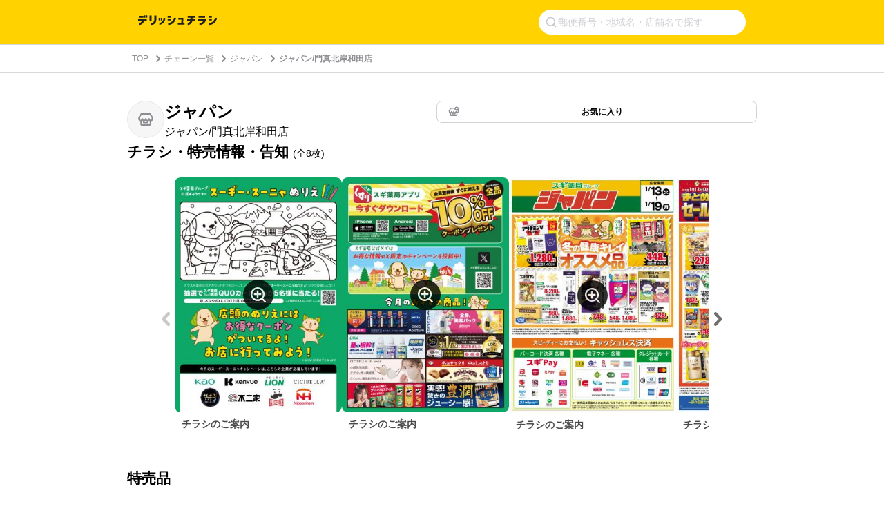

--- FILE ---
content_type: text/html; charset=utf-8
request_url: https://www.google.com/recaptcha/api2/aframe
body_size: 266
content:
<!DOCTYPE HTML><html><head><meta http-equiv="content-type" content="text/html; charset=UTF-8"></head><body><script nonce="SM72h2syq9KikR4bx4ixhg">/** Anti-fraud and anti-abuse applications only. See google.com/recaptcha */ try{var clients={'sodar':'https://pagead2.googlesyndication.com/pagead/sodar?'};window.addEventListener("message",function(a){try{if(a.source===window.parent){var b=JSON.parse(a.data);var c=clients[b['id']];if(c){var d=document.createElement('img');d.src=c+b['params']+'&rc='+(localStorage.getItem("rc::a")?sessionStorage.getItem("rc::b"):"");window.document.body.appendChild(d);sessionStorage.setItem("rc::e",parseInt(sessionStorage.getItem("rc::e")||0)+1);localStorage.setItem("rc::h",'1768702288552');}}}catch(b){}});window.parent.postMessage("_grecaptcha_ready", "*");}catch(b){}</script></body></html>

--- FILE ---
content_type: application/javascript; charset=utf-8
request_url: https://fundingchoicesmessages.google.com/f/AGSKWxWfwD7apaCM1O9rr9AoIOlKLRoSlJizC9BGY1dbL6aYFOTLL_H20l6HUns4DYLhzz_I6kl-0XD-E4MYQyQtqtWG22pFOO45MxHPU-M5p-B3m1VKd09coyMf5MEDm14EkyG_rL7F2w==?fccs=W251bGwsbnVsbCxudWxsLG51bGwsbnVsbCxudWxsLFsxNzY4NzAyMjg5LDY3MDAwMDAwXSxudWxsLG51bGwsbnVsbCxbbnVsbCxbNyw5LDZdLG51bGwsMixudWxsLCJlbiIsbnVsbCxudWxsLG51bGwsbnVsbCxudWxsLDFdLCJodHRwczovL2NoaXJhc2hpLmRlbGlzaGtpdGNoZW4udHYvc2hvcHMvNzcxYTU5MDYtZjhlMi00ZDYyLTk2NjktYzEyYTVhYzA3MjdiIixudWxsLFtbOCwiTTlsa3pVYVpEc2ciXSxbOSwiZW4tVVMiXSxbMTksIjIiXSxbMTcsIlswXSJdLFsyNCwiIl0sWzI1LCJbWzk1MzQwMjUyLDk1MzQwMjU0XV0iXSxbMjksImZhbHNlIl1dXQ
body_size: 213
content:
if (typeof __googlefc.fcKernelManager.run === 'function') {"use strict";this.default_ContributorServingResponseClientJs=this.default_ContributorServingResponseClientJs||{};(function(_){var window=this;
try{
var np=function(a){this.A=_.t(a)};_.u(np,_.J);var op=function(a){this.A=_.t(a)};_.u(op,_.J);op.prototype.getWhitelistStatus=function(){return _.F(this,2)};var pp=function(a){this.A=_.t(a)};_.u(pp,_.J);var qp=_.Zc(pp),rp=function(a,b,c){this.B=a;this.j=_.A(b,np,1);this.l=_.A(b,_.Nk,3);this.F=_.A(b,op,4);a=this.B.location.hostname;this.D=_.Dg(this.j,2)&&_.O(this.j,2)!==""?_.O(this.j,2):a;a=new _.Og(_.Ok(this.l));this.C=new _.bh(_.q.document,this.D,a);this.console=null;this.o=new _.jp(this.B,c,a)};
rp.prototype.run=function(){if(_.O(this.j,3)){var a=this.C,b=_.O(this.j,3),c=_.dh(a),d=new _.Ug;b=_.fg(d,1,b);c=_.C(c,1,b);_.hh(a,c)}else _.eh(this.C,"FCNEC");_.lp(this.o,_.A(this.l,_.Ae,1),this.l.getDefaultConsentRevocationText(),this.l.getDefaultConsentRevocationCloseText(),this.l.getDefaultConsentRevocationAttestationText(),this.D);_.mp(this.o,_.F(this.F,1),this.F.getWhitelistStatus());var e;a=(e=this.B.googlefc)==null?void 0:e.__executeManualDeployment;a!==void 0&&typeof a==="function"&&_.Qo(this.o.G,
"manualDeploymentApi")};var sp=function(){};sp.prototype.run=function(a,b,c){var d;return _.v(function(e){d=qp(b);(new rp(a,d,c)).run();return e.return({})})};_.Rk(7,new sp);
}catch(e){_._DumpException(e)}
}).call(this,this.default_ContributorServingResponseClientJs);
// Google Inc.

//# sourceURL=/_/mss/boq-content-ads-contributor/_/js/k=boq-content-ads-contributor.ContributorServingResponseClientJs.en_US.M9lkzUaZDsg.es5.O/d=1/exm=ad_blocking_detection_executable,kernel_loader,loader_js_executable,web_iab_tcf_v2_signal_executable/ed=1/rs=AJlcJMzanTQvnnVdXXtZinnKRQ21NfsPog/m=cookie_refresh_executable
__googlefc.fcKernelManager.run('\x5b\x5b\x5b7,\x22\x5b\x5bnull,\\\x22delishkitchen.tv\\\x22,\\\x22AKsRol9ato4FJl7-iDXUMwFT53VSdUDOeuDo3CsazEy5CaLqquDsQOXunn_5orNWPZJhHUV2nQCWhSBqhMx1sAzAYWXEa_hIrE7aNSoq8X24WobNoQBbCLEP_Zh8PECuNrk6iTLqtCY9p-bOaVz84hf-nEdk6SR3qA\\\\u003d\\\\u003d\\\x22\x5d,null,\x5b\x5bnull,null,null,\\\x22https:\/\/fundingchoicesmessages.google.com\/f\/AGSKWxXjGX6IA8rxVwd3yYXYUFyYuWtAHLHDc0JyCoA8-UYUXPjevN2oGtsUsqx3ODzIhKLGeO4r_ugQaPoX59AaaTeAu3KdFpGGeV89FeNB6DcALVR2LkkUQ5AiP5XJkqvZyCWm_BECvg\\\\u003d\\\\u003d\\\x22\x5d,null,null,\x5bnull,null,null,\\\x22https:\/\/fundingchoicesmessages.google.com\/el\/AGSKWxUTLm4RefR9wo4xhG6ZTSEAhXoZSvhYMCiphpiOeS8utVrTelEiIhcV7TEpRaF1gDRKUQNXJKeZOE65ige4n2eRdkPx8INiMOGIUHgFiqvQAtEN0L-itSFwHBTw6MvOdv2rIk9AJg\\\\u003d\\\\u003d\\\x22\x5d,null,\x5bnull,\x5b7,9,6\x5d,null,2,null,\\\x22en\\\x22,null,null,null,null,null,1\x5d,null,\\\x22Privacy and cookie settings\\\x22,\\\x22Close\\\x22,null,null,null,\\\x22Managed by Google. Complies with IAB TCF. CMP ID: 300\\\x22\x5d,\x5b3,1\x5d\x5d\x22\x5d\x5d,\x5bnull,null,null,\x22https:\/\/fundingchoicesmessages.google.com\/f\/AGSKWxWdPxvJmMgOCcNaKDd00pddQG_j4DgeM5_Bq2oA5Uq6DjFBtE9Qj2Dbk_GhpB5L5muViFNwk5PVs3T5tjchIW5uNjloiU3X0TwhXXftzsJWhtq4WK8Q1tlYPyezK-JTKtLy_8nwew\\u003d\\u003d\x22\x5d\x5d');}

--- FILE ---
content_type: application/javascript; charset=utf-8
request_url: https://fundingchoicesmessages.google.com/f/AGSKWxVAawSnkQ1M42nge_1elJH4dkuRc5MA_Y-Luni-QDmtFVpqlpkJPq1BTICC-0ztzCSjEYQ0YnDCyoqFjWm0uGBKWid8HCFdW9OYhAq25Xe1f6vUK9GGWbG9V_aiPoUs0D8qb0fFGO2Ce1VOqyadKNmVsUSxz633hKz1kEn0xzdvPAeCnZ6CFb0POif0/__ad_minileaderboard./delivery/spc./ysmads._ad_render_/advshow.
body_size: -1291
content:
window['8aef9954-d2cc-453d-b81b-adfe20881b16'] = true;

--- FILE ---
content_type: text/javascript
request_url: https://chirashi.delishkitchen.tv/_nuxt/78fd159.js
body_size: 36130
content:
(window.webpackJsonp=window.webpackJsonp||[]).push([[5],{123:function(t,e){},128:function(t,e,n){"use strict";var r=n(4);e.a={trackChirashiFollowShop:function(t,e,n){var data={shop_id:null==t?"":String(t),brand_id:null==e?"":String(e),action:null==n?"":String(n)};this.trackEvent("chirashi_follow_shop",data)},trackChirashiRequest:function(t,e,n){var data={shop_id:null==t?"":String(t),brand_id:null==e?"":String(e),kind:null==n?"":String(n)};this.trackEvent("chirashi_request",data)},trackEvent:function(t,e){"undefined"!==Object(r.a)(window.gtag)&&window.gtag("event",t,e)},trackPageViews:function(){"undefined"!==Object(r.a)(window.gtag)&&window.gtag("event","pageviews")}}},201:function(t,e,n){"use strict";n.r(e),n.d(e,"useSessionStore",(function(){return o}));var r=n(35),o=Object(r.c)("session",{state:function(){return{interstitialShown:!1}},actions:{markInterstitialShown:function(){this.interstitialShown=!0}}})},204:function(t,e,n){"use strict";n.r(e);e.default={}},272:function(t,e,n){"use strict";n.r(e);var r=n(380),o=n.n(r),c=n(381),l=n.n(c),d=n(382),f=n.n(d),h=n(383),m=n.n(h),v={name:"DelishChirashiFooterIcons",data:function(){return{facebookIcon:o.a,instagramIcon:l.a,twitterIcon:f.a,youtubeIcon:m.a}}},x=(n(484),n(39)),component=Object(x.a)(v,(function(){var t=this,e=t._self._c;return e("ul",{staticClass:"delish-footer-icons"},[e("li",[e("a",{attrs:{href:"https://www.facebook.com/DelishKitchen.tv/",target:"_blank",rel:"noopener"}},[e("img",{staticClass:"icon-sns",attrs:{src:t.facebookIcon,alt:"Facebook"}})])]),t._v(" "),e("li",[e("a",{attrs:{href:"https://www.instagram.com/delishkitchen.tv/",target:"_blank",rel:"noopener"}},[e("img",{staticClass:"icon-sns",attrs:{src:t.instagramIcon,alt:"Instagram"}})])]),t._v(" "),e("li",[e("a",{attrs:{href:"https://x.com/DelishKitchentv",target:"_blank",rel:"noopener"}},[e("img",{staticClass:"icon-sns",attrs:{src:t.twitterIcon,alt:"Twitter"}})])]),t._v(" "),e("li",[e("a",{attrs:{href:"https://www.youtube.com/channel/UC4YYMfsqUrejYXKnV--BydQ",target:"_blank",rel:"noopener"}},[e("img",{staticClass:"icon-sns",attrs:{src:t.youtubeIcon,alt:"YouTube"}})])])])}),[],!1,null,"65deae24",null);e.default=component.exports},282:function(t,e,n){"use strict";n.d(e,"a",(function(){return h}));var r=n(13),o=n(387),c=n.n(o),l=(n(40),n(22),n(19),n(11),n(35)),d=n(128),f=n(99),h=Object(l.c)("favorite",{state:function(){return{shops:[]}},getters:{getShops:function(t){return t.shops},isFavorite:function(t){return function(e){return c()(t.shops,(function(t){return t.id==e}))}},reachedMaxShops:function(t){return t.shops.length>=10}},actions:{setShops:function(t){if(t.cookies.favorite_shops){var e=JSON.parse(t.cookies.favorite_shops).shops;this.shops=e}},toggleFavorite:function(t){this.isFavorite(t.id)?this.deleteFavorite({shop:t}):this.addFavorite({shop:t})},addFavorite:function(t){var e=this,n=t.shop;if(!this.reachedMaxShops){var o=this.shops;return this.shops=[].concat(Object(r.a)(o),[n]),this.$nuxtAxios.post("/shops/".concat(n.id,"/favorite"),{shop:n}).then((function(t){e.shops=t.data.shops,d.a.trackChirashiFollowShop(n.id,n.brand.id,f.a.LOG_ACTION.FAVORITE.ADD)})).catch((function(){e.shops=o}))}},deleteFavorite:function(t){var e=this,n=t.shop,r=this.shops;return this.shops=r.filter((function(s){return s.id!=n.id})),this.$nuxtAxios.delete("/shops/".concat(n.id,"/favorite")).then((function(t){e.shops=t.data.shops,d.a.trackChirashiFollowShop(n.id,n.brand.id,f.a.LOG_ACTION.FAVORITE.DELETE)})).catch((function(){e.shops=r}))}}})},283:function(t,e,n){"use strict";n.d(e,"a",(function(){return c}));var r=n(35),o=n(65),c=Object(r.c)("brand",{state:function(){return{pagination:o.a.createPagination(),brands:[],topBrands:[]}},getters:{getPagination:function(t){return t.pagination},getBrands:function(t){return t.brands},getTopBrands:function(t){return t.topBrands}},actions:{fetch:function(t){var e=this,n=t.page,r={};return n&&(r.page=n),this.$nuxtAxios.get("/brands",{params:r}).then((function(t){e.pagination=o.a.parsePagination(n,t),e.brands=t.data.data.brands}))},fetchTopBrands:function(){var t=this;if(!this.topBrands.length){var e=["28da9a47-be54-46f4-85c5-142acf769315","eac55e9f-6ec4-4257-89fa-70c14867a4d5","008b5bce-ea97-4dc9-88c9-48a789fce668","a3eed6c4-5fea-4b70-a84f-837f51b86727"];return this.$nuxtAxios.get("/brands/ids",{params:{ids:e}}).then((function(n){for(var r=[],i=0;i<n.data.data.brands.length;i++)r[e.indexOf(n.data.data.brands[i].id)]=n.data.data.brands[i];t.topBrands=r}))}}}})},284:function(t,e,n){"use strict";n.d(e,"a",(function(){return d}));n(21),n(22),n(46),n(51),n(19),n(11),n(32);var r=n(12),o=n(35);function c(t,e){var n=Object.keys(t);if(Object.getOwnPropertySymbols){var r=Object.getOwnPropertySymbols(t);e&&(r=r.filter((function(e){return Object.getOwnPropertyDescriptor(t,e).enumerable}))),n.push.apply(n,r)}return n}function l(t){for(var e=1;e<arguments.length;e++){var n=null!=arguments[e]?arguments[e]:{};e%2?c(Object(n),!0).forEach((function(e){Object(r.a)(t,e,n[e])})):Object.getOwnPropertyDescriptors?Object.defineProperties(t,Object.getOwnPropertyDescriptors(n)):c(Object(n)).forEach((function(e){Object.defineProperty(t,e,Object.getOwnPropertyDescriptor(n,e))}))}return t}var d=Object(o.c)("chirashi",{state:function(){return{chirashi:{},nearby_shops:{}}},getters:{shop:function(t){var e=t.chirashi.shop;if(!e)return e;var n=t.chirashi.flyers;return n&&n.length>0?l(l({},e),{},{latest_flyer:{small_image_url:n[0].small_image_url}}):e},salesItems:function(t){return t.chirashi.sales_items},flyers:function(t){return t.chirashi.flyers},nearbyShops:function(t){return t.nearby_shops.all},nearbySameBrandShops:function(t){return t.nearby_shops.same_brand},relatedRecipes:function(t){return t.chirashi.items}},actions:{fetch:function(t){var e=this,n=(arguments.length>1&&void 0!==arguments[1]?arguments[1]:{}).flyerLimit,r={};return n&&(r.flyer_limit=n),this.$nuxtAxios.get("/shops/".concat(t),{params:r}).then((function(t){e.chirashi=t.data.data}))},fetchNearby:function(t){var e=this,n=t.id,r=t.limit,o={};return r&&(o.limit=r),this.$nuxtAxios.get("/shops/".concat(n,"/nearby_shops"),{params:o}).then((function(t){e.nearby_shops=t.data.data}))}}})},285:function(t,e,n){"use strict";n.d(e,"a",(function(){return o}));var r=n(35),o=Object(r.c)("prefecture",{state:function(){return{regionsWithPrefectures:[]}},getters:{getRegionsWithPrefectures:function(t){return t.regionsWithPrefectures}},actions:{fetch:function(){var t=this;return this.$nuxtAxios.get("/regions_with_prefectures").then((function(e){t.regionsWithPrefectures=e.data.data.regions}))}}})},286:function(t,e,n){"use strict";n.d(e,"a",(function(){return c}));n(23);var r=n(35),o=n(65),c=Object(r.c)("brandShop",{state:function(){return{pagination:o.a.createPagination(),shops:[]}},getters:{getPagination:function(t){return t.pagination},getShops:function(t){return t.shops},brandId:function(t){var e;return null===(e=t.shops[0])||void 0===e||null===(e=e.brand)||void 0===e?void 0:e.id},brandName:function(t){var e;return null===(e=t.shops[0])||void 0===e||null===(e=e.brand)||void 0===e?void 0:e.name}},actions:{fetch:function(t){var e=this,n=t.brandId,r=t.page,c={};return r&&(c.page=r),this.$nuxtAxios.get("/brands/".concat(n,"/shops"),{params:c}).then((function(t){e.shops=t.data.data.shops,e.pagination=o.a.parsePagination(r,t)}))}}})},287:function(t,e,n){"use strict";n.d(e,"a",(function(){return c}));n(23);var r=n(35),o=n(65),c=Object(r.c)("cityShop",{state:function(){return{pagination:o.a.createPagination(),city:{},shops:[]}},getters:{getPagination:function(t){return t.pagination},prefId:function(t){return t.city.prefecture.pref_code},prefName:function(t){return t.city.prefecture.name},cityId:function(t){return t.city.jcode},cityName:function(t){return t.city.name},getShops:function(t){return t.shops}},actions:{fetch:function(t){var e=this,n=t.cityId,r=t.page,c={};return r&&(c.page=r),this.$nuxt.$axios.get("/cities/".concat(n,"/shops"),{params:c}).then((function(t){e.pagination=o.a.parsePagination(r,t),e.city=t.data.data.city,e.shops=t.data.data.shops}))}}})},288:function(t,e,n){"use strict";n.d(e,"a",(function(){return c}));n(23);var r=n(35),o=n(65),c=Object(r.c)("city",{state:function(){return{pagination:o.a.createPagination(),cities:[]}},getters:{getPagination:function(t){return t.pagination},getCities:function(t){return t.cities},prefID:function(t){var e;return null===(e=t.cities[0])||void 0===e?void 0:e.prefecture.pref_code},prefName:function(t){var e;return null===(e=t.cities[0])||void 0===e?void 0:e.prefecture.name}},actions:{fetch:function(t){var e=this,n=t.prefID,r=t.page,c={};return r&&(c.page=r),this.$nuxtAxios.get("/prefs/".concat(n,"/cities"),{params:c}).then((function(t){e.pagination=o.a.parsePagination(r,t),e.cities=t.data.data.cities}))}}})},289:function(t,e,n){"use strict";n.d(e,"a",(function(){return c}));var r=n(35),o=n(65),c=Object(r.c)("search",{state:function(){return{pagination:o.a.createPagination(),shops:[]}},getters:{getPagination:function(t){return t.pagination},getShops:function(t){return t.shops}},actions:{searchShops:function(t){var e=this,n=t.word,r=t.page,c={word:n};return r&&(c.page=r),this.$nuxtAxios.get("/shops/search",{params:c}).then((function(t){e.pagination=o.a.parsePagination(r,t),e.shops=t.data.data.shops}))}}})},330:function(t,e,n){var content=n(426);content.__esModule&&(content=content.default),"string"==typeof content&&(content=[[t.i,content,""]]),content.locals&&(t.exports=content.locals);(0,n(76).default)("0222bacc",content,!0,{sourceMap:!1})},347:function(t,e,n){var content=n(468);content.__esModule&&(content=content.default),"string"==typeof content&&(content=[[t.i,content,""]]),content.locals&&(t.exports=content.locals);(0,n(76).default)("a9a588d4",content,!0,{sourceMap:!1})},348:function(t,e,n){var content=n(470);content.__esModule&&(content=content.default),"string"==typeof content&&(content=[[t.i,content,""]]),content.locals&&(t.exports=content.locals);(0,n(76).default)("af78f246",content,!0,{sourceMap:!1})},349:function(t,e,n){var content=n(475);content.__esModule&&(content=content.default),"string"==typeof content&&(content=[[t.i,content,""]]),content.locals&&(t.exports=content.locals);(0,n(76).default)("0014d356",content,!0,{sourceMap:!1})},350:function(t,e,n){var content=n(477);content.__esModule&&(content=content.default),"string"==typeof content&&(content=[[t.i,content,""]]),content.locals&&(t.exports=content.locals);(0,n(76).default)("f418f9d6",content,!0,{sourceMap:!1})},352:function(t,e,n){var content=n(483);content.__esModule&&(content=content.default),"string"==typeof content&&(content=[[t.i,content,""]]),content.locals&&(t.exports=content.locals);(0,n(76).default)("6a4f3d20",content,!0,{sourceMap:!1})},353:function(t,e,n){var content=n(485);content.__esModule&&(content=content.default),"string"==typeof content&&(content=[[t.i,content,""]]),content.locals&&(t.exports=content.locals);(0,n(76).default)("051a7a86",content,!0,{sourceMap:!1})},354:function(t,e,n){var content=n(487);content.__esModule&&(content=content.default),"string"==typeof content&&(content=[[t.i,content,""]]),content.locals&&(t.exports=content.locals);(0,n(76).default)("247fcd3b",content,!0,{sourceMap:!1})},355:function(t,e,n){var content=n(489);content.__esModule&&(content=content.default),"string"==typeof content&&(content=[[t.i,content,""]]),content.locals&&(t.exports=content.locals);(0,n(76).default)("aa76f6e0",content,!0,{sourceMap:!1})},356:function(t,e,n){var content=n(491);content.__esModule&&(content=content.default),"string"==typeof content&&(content=[[t.i,content,""]]),content.locals&&(t.exports=content.locals);(0,n(76).default)("03f9840d",content,!0,{sourceMap:!1})},378:function(t,e,n){t.exports=n.p+"img/footer-decoration-sp.d581f74.png"},379:function(t,e,n){t.exports=n.p+"img/footer-decoration-pc.f7cd06e.png"},380:function(t,e){t.exports="[data-uri]"},381:function(t,e){t.exports="[data-uri]"},382:function(t,e){t.exports="[data-uri]"},383:function(t,e){t.exports="[data-uri]"},384:function(t,e,n){"use strict";n.d(e,"a",(function(){return r}));var r=[]},389:function(t,e,n){"use strict";n.r(e);var map=n(377),r=n.n(map),o=(n(40),n(52),{props:{list:{type:Array,default:function(){return[]}},position:{type:String,default:"bottom",validator:function(t){return["top","bottom"].includes(t)}}},head:function(){return{__dangerouslyDisableSanitizers:["script"],script:[{type:"application/ld+json",innerHTML:this.getBreadcrumbList(this.list,this.$route.fullPath)}]}},methods:{getBreadcrumbList:function(t,e){var n=this;return JSON.stringify({"@context":"http://schema.org","@type":"BreadcrumbList",itemListElement:r()(t,(function(element,t){return{"@type":"ListItem",name:element.title,position:t+1,item:"".concat(n.$delish.site.url).concat(element.url||e)}}))})}}}),c=(n(467),n(39)),component=Object(c.a)(o,(function(){var t=this,e=t._self._c;return e("div",{staticClass:"delish-chirashi-breadcrumb",class:"position-".concat(t.position)},[e("div",{staticClass:"breadcrumb-content"},[e("ol",t._l(t.list,(function(r,o){return e("li",{key:o},[r.url&&""!==r.url?[e("nuxt-link",{attrs:{to:r.url}},[t._v(t._s(r.title))]),t._v(" "),e("img",{staticClass:"icon",attrs:{src:n(391),alt:"arrow right icon"}})]:[t._v(t._s(r.title))]],2)})),0)])])}),[],!1,null,"c7f64fd8",null);e.default=component.exports},390:function(t,e,n){t.exports=n.p+"img/basket.fb27987.svg"},391:function(t,e){t.exports="[data-uri]"},395:function(t,e,n){n(396),t.exports=n(564)},425:function(t,e,n){"use strict";n(330)},426:function(t,e,n){var r=n(75),o=n(388),c=n(390),l=r((function(i){return i[1]})),d=o(c);l.push([t.i,".content[data-v-01a072d5]{background:top/85px no-repeat url("+d+");margin:60px 0 80px;padding-top:110px;text-align:center}.content h1[data-v-01a072d5]{font-size:20px;margin-bottom:5px}.content h1[data-v-01a072d5],.content p[data-v-01a072d5]{color:#c7c7cc;font-weight:700}@media screen and (min-width:30em){.content[data-v-01a072d5]{margin:120px 0 124px}}",""]),l.locals={},t.exports=l},467:function(t,e,n){"use strict";n(347)},468:function(t,e,n){var r=n(75)((function(i){return i[1]}));r.push([t.i,".delish-chirashi-breadcrumb[data-v-c7f64fd8]{border-bottom:1px solid #d8d8d8;border-top:1px solid #d8d8d8}.delish-chirashi-breadcrumb .breadcrumb-content[data-v-c7f64fd8]{padding:12px}.delish-chirashi-breadcrumb .breadcrumb-content ol[data-v-c7f64fd8]{display:-webkit-box;display:-ms-flexbox;display:flex;-webkit-box-align:center;-ms-flex-align:center;align-items:center}.delish-chirashi-breadcrumb .breadcrumb-content ol li[data-v-c7f64fd8]{color:#8e8e93;font-size:12px}.delish-chirashi-breadcrumb .breadcrumb-content ol li a[data-v-c7f64fd8]:hover{-webkit-text-decoration:none;text-decoration:none}.delish-chirashi-breadcrumb .breadcrumb-content ol li .icon[data-v-c7f64fd8]{height:12px;margin-right:3px;vertical-align:-2px;width:12px}.delish-chirashi-breadcrumb .breadcrumb-content ol li[data-v-c7f64fd8]:last-child{font-weight:700}@media screen and (max-width:30em){.delish-chirashi-breadcrumb.position-top[data-v-c7f64fd8]{display:none}.delish-chirashi-breadcrumb.position-bottom[data-v-c7f64fd8]{display:block}}@media screen and (min-width:30em){.delish-chirashi-breadcrumb .breadcrumb-content[data-v-c7f64fd8]{margin:0 auto;max-width:928px;padding:12px 20px}.delish-chirashi-breadcrumb .breadcrumb-content ol li a[data-v-c7f64fd8]{margin-right:5px}.delish-chirashi-breadcrumb .breadcrumb-content ol li a[data-v-c7f64fd8]:hover{color:#d1d1d6}.delish-chirashi-breadcrumb .breadcrumb-content ol li .icon[data-v-c7f64fd8]:before{margin-right:8px}.delish-chirashi-breadcrumb.position-top[data-v-c7f64fd8]{display:block}.delish-chirashi-breadcrumb.position-top .breadcrumb-content[data-v-c7f64fd8]{padding-left:15px;padding-right:15px}.delish-chirashi-breadcrumb.position-bottom[data-v-c7f64fd8]{display:none}}",""]),r.locals={},t.exports=r},469:function(t,e,n){"use strict";n(348)},470:function(t,e,n){var r=n(75)((function(i){return i[1]}));r.push([t.i,".nuxt-progress{background-color:#fff;height:2px;left:0;opacity:1;position:fixed;right:0;top:0;-webkit-transition:width .1s,opacity .4s;transition:width .1s,opacity .4s;width:0;z-index:999999}.nuxt-progress.nuxt-progress-notransition{-webkit-transition:none;transition:none}.nuxt-progress-failed{background-color:red}",""]),r.locals={},t.exports=r},471:function(t,e,n){var content=n(472);content.__esModule&&(content=content.default),"string"==typeof content&&(content=[[t.i,content,""]]),content.locals&&(t.exports=content.locals);(0,n(76).default)("a3736bd6",content,!0,{sourceMap:!1})},472:function(t,e,n){var r=n(75)((function(i){return i[1]}));r.push([t.i,'*{box-sizing:border-box}body,h1,h2,h3,h4,html,li,ol,p,ul{font-weight:400;margin:0;padding:0}.text-h1{font-size:2rem;font-weight:700}.text-h2{font-size:1.5rem;font-weight:700}.text-h3{font-weight:700}.text-h3,.text-h4{font-size:1.125rem}.text-p{font-size:1rem}.text-small{font-size:.8em}.text-bold{font-weight:700}li,ul{list-style-type:none}input{font-family:"Hiragino Kaku Gothic ProN","ヒラギノ角ゴ ProN",Meiryo,"メイリオ",sans-serif;outline:none}a,a:hover,a:link{color:inherit}a,a:link{-webkit-text-decoration:none;text-decoration:none}a:hover{-webkit-text-decoration:underline;text-decoration:underline}body,html{color:#4a4a4a;font-family:"Hiragino Kaku Gothic ProN","ヒラギノ角ゴ ProN",Meiryo,"メイリオ",sans-serif;font-size:14px;font-weight:300;line-height:1.4;margin:0;padding:0;word-break:break-all;word-wrap:break-word;background-color:#fff;outline:0;-webkit-font-smoothing:antialiased;-moz-osx-font-smoothing:grayscale}#__layout,#__nuxt,body,html{height:100%}.debug *{outline:1px solid #2980b9}',""]),r.locals={},t.exports=r},473:function(t,e,n){t.exports=n.p+"img/logo.afac825.svg"},474:function(t,e,n){"use strict";n(349)},475:function(t,e,n){var r=n(75)((function(i){return i[1]}));r.push([t.i,".fixed-banner[data-v-6c304df6]{height:64px}@media screen and (max-width:30em){.top-header[data-v-6c304df6]{-webkit-box-orient:vertical;-webkit-box-direction:normal;background-color:#ffd200;-ms-flex-direction:column;flex-direction:column;gap:8px;padding:10px 6px 6px}.top-header[data-v-6c304df6],.top-header .title[data-v-6c304df6]{display:-webkit-box;display:-ms-flexbox;display:flex}.top-header .title[data-v-6c304df6]{-webkit-box-align:center;-ms-flex-align:center;align-items:center;height:39px;padding:2px 14px}.top-header .title img[data-v-6c304df6]{height:19.87px;width:151.864px}}@media screen and (min-width:30em) and (max-width:90em){.fixed-banner[data-v-6c304df6]{display:none}.delish-chirashi-header[data-v-6c304df6]{background-color:#ffd200}.delish-chirashi-header .top-header[data-v-6c304df6]{display:-webkit-box;display:-ms-flexbox;display:flex;-webkit-box-align:center;-ms-flex-align:center;align-items:center;margin:0 auto;max-width:928px;padding:14px 24px}.delish-chirashi-header .top-header img[data-v-6c304df6]{width:113.89px}}@media screen and (min-width:90em){.fixed-banner[data-v-6c304df6]{display:none}.delish-chirashi-header[data-v-6c304df6]{background-color:#ffd200}.delish-chirashi-header .top-header[data-v-6c304df6]{display:-webkit-box;display:-ms-flexbox;display:flex;-webkit-box-align:center;-ms-flex-align:center;align-items:center;margin:0 auto;max-width:928px;padding:14px 24px}.delish-chirashi-header .top-header img[data-v-6c304df6]{width:188px}}",""]),r.locals={},t.exports=r},476:function(t,e,n){"use strict";n(350)},477:function(t,e,n){var r=n(75)((function(i){return i[1]}));r.push([t.i,".delish-chirashi-header-install-banner[data-v-053edfb6]{height:64px;left:0;overflow:hidden;position:fixed;right:0;top:0;z-index:1000}.delish-chirashi-header-install-banner a[data-v-053edfb6]{display:block;height:100%;-webkit-text-decoration:none;text-decoration:none;width:100%}.delish-chirashi-header-install-banner img[data-v-053edfb6]{display:block;height:100%;object-fit:cover;width:100%}",""]),r.locals={},t.exports=r},478:function(t,e){t.exports="[data-uri]"},479:function(t,e,n){t.exports=n.p+"img/close-midium.9458473.svg"},482:function(t,e,n){"use strict";n(352)},483:function(t,e,n){var r=n(75)((function(i){return i[1]}));r.push([t.i,"[data-v-6b7a77a3]::-webkit-input-placeholder{color:#d1d1d6;font-size:14px;font-weight:400;line-height:1}[data-v-6b7a77a3]:-ms-input-placeholder{color:#d1d1d6;font-size:14px;font-weight:400;line-height:1}[data-v-6b7a77a3]::placeholder{color:#d1d1d6;font-size:14px;font-weight:400;line-height:1}form[data-v-6b7a77a3]{display:-webkit-box;display:-ms-flexbox;display:flex;gap:8px;-webkit-box-align:center;-ms-flex-align:center;align-items:center;-ms-flex-item-align:stretch;align-self:stretch;background-color:#fff;border-radius:0;padding:10px}form .search-icon[data-v-6b7a77a3]{-ms-flex-negative:0;flex-shrink:0;height:16px;width:16px}form input[data-v-6b7a77a3]{-webkit-box-flex:1;background-color:transparent;border:none;-ms-flex:1;flex:1;font-size:14px;line-height:1}form .clear-button[data-v-6b7a77a3]{background:transparent;border:1px solid #e5e5ea;border-radius:50%;height:20px;position:relative;width:20px}form .clear-button .close-icon[data-v-6b7a77a3]{height:8px;left:50%;position:absolute;top:50%;-webkit-transform:translate(-50%,-50%);transform:translate(-50%,-50%);width:8px}@media screen and (max-width:30em){.search-icon[data-v-6b7a77a3]{display:none}}@media screen and (min-width:30em){.delish-chirashi-search-form[data-v-6b7a77a3]{margin-left:auto}.delish-chirashi-search-form form[data-v-6b7a77a3]{-webkit-box-pack:end;-ms-flex-pack:end;background:#fff;border-radius:18px;height:36px;justify-content:flex-end;padding:10px;width:300px}.delish-chirashi-search-form .clear-button[data-v-6b7a77a3]{display:none}}",""]),r.locals={},t.exports=r},484:function(t,e,n){"use strict";n(353)},485:function(t,e,n){var r=n(75)((function(i){return i[1]}));r.push([t.i,".delish-footer-icons[data-v-65deae24]{display:-webkit-box;display:-ms-flexbox;display:flex;-webkit-box-orient:horizontal;-webkit-box-direction:normal;-ms-flex-direction:row;flex-direction:row;-webkit-box-pack:center;-ms-flex-pack:center;justify-content:center;margin-top:20px}.delish-footer-icons li[data-v-65deae24]{margin-right:12px}.delish-footer-icons li[data-v-65deae24]:last-child{margin:0}.delish-footer-icons li a[data-v-65deae24]{background-color:#fff;border-radius:50px;color:#000;display:block;height:28px;position:relative;width:28px}.delish-footer-icons li a .icon-sns[data-v-65deae24]{height:50%;left:50%;position:absolute;top:50%;-webkit-transform:translate(-50%,-50%);transform:translate(-50%,-50%);width:50%}@media screen and (max-width:30em){.delish-footer-icons[data-v-65deae24]{margin:32px 0}.delish-footer-icons li a[data-v-65deae24]{height:32px;width:32px}}@media screen and (min-width:30em){.delish-footer-icons[data-v-65deae24]{-webkit-box-orient:horizontal;-webkit-box-direction:normal;-ms-flex-direction:row;flex-direction:row;-webkit-box-pack:start;-ms-flex-pack:start;justify-content:flex-start;margin:0}.delish-footer-icons li a[data-v-65deae24]{height:32px;width:32px}}",""]),r.locals={},t.exports=r},486:function(t,e,n){"use strict";n(354)},487:function(t,e,n){var r=n(75)((function(i){return i[1]}));r.push([t.i,".top-footer .footer-decoration-image[data-v-a5d7517c]{display:block;height:auto;width:100%}.top-footer .download-button-wrapper[data-v-a5d7517c]{padding:24px 20px}.top-footer .download-button[data-v-a5d7517c]{display:-webkit-box;display:-ms-flexbox;display:flex;-webkit-box-align:center;-ms-flex-align:center;align-items:center;-webkit-box-pack:center;-ms-flex-pack:center;background-color:#20af68;border-radius:8px;box-shadow:0 5px 0 0 #198a52;color:#fff;font-size:16px;font-weight:700;height:48px;justify-content:center;line-height:1.3;margin-bottom:5px;padding:9px 24px;text-align:center;-webkit-text-decoration:none;text-decoration:none;width:100%}.bottom-footer[data-v-a5d7517c]{background-color:#000}.bottom-footer .footer-content[data-v-a5d7517c]{padding:40px 20px 60px}.bottom-footer .footer-content .footer-sns-icons[data-v-a5d7517c]{margin-bottom:40px;margin-top:0}.bottom-footer .footer-content .footer-column[data-v-a5d7517c]{margin:0 0 40px}.bottom-footer .footer-content .footer-column dt[data-v-a5d7517c]{color:#fff;font-size:12px;font-weight:700;margin-bottom:12px}.bottom-footer .footer-content .footer-column dd[data-v-a5d7517c]{margin-left:0}.bottom-footer .footer-content .footer-column ul[data-v-a5d7517c]{margin-bottom:40px}.bottom-footer .footer-content .footer-column ul li[data-v-a5d7517c]{margin-bottom:6px}.bottom-footer .footer-content .footer-column ul li a[data-v-a5d7517c]{color:#fff;font-size:12px;-webkit-text-decoration:none;text-decoration:none}.bottom-footer .footer-content .footer-column[data-v-a5d7517c]:last-of-type{margin-bottom:50px}.bottom-footer .footer-content .footer-column-no-title .empty-title[data-v-a5d7517c],.bottom-footer .footer-content .footer-sns-copyright[data-v-a5d7517c]{display:none}.bottom-footer .footer-content .footer-copy[data-v-a5d7517c]{text-align:center}.bottom-footer .footer-content .footer-copy .copyright[data-v-a5d7517c]{color:#fff;font-size:12px}.bottom-footer .footer-content .footer-copy-pc[data-v-a5d7517c]{display:none}@media screen and (min-width:30em){.top-footer .download-button-wrapper[data-v-a5d7517c]{display:none}.bottom-footer .footer-content[data-v-a5d7517c]{display:-webkit-box;display:-ms-flexbox;display:flex;margin:0 auto;max-width:928px}.bottom-footer .footer-content .footer-sns-icons[data-v-a5d7517c]{display:none}.bottom-footer .footer-content .footer-column[data-v-a5d7517c]{-webkit-box-flex:0;-ms-flex:0 0 auto;flex:0 0 auto;margin:0 64px 0 0}.bottom-footer .footer-content .footer-column ul[data-v-a5d7517c]{margin:0}.bottom-footer .footer-content .footer-column ul li a[data-v-a5d7517c]:hover{color:#d1d1d6}.bottom-footer .footer-content .footer-column-no-title .empty-title[data-v-a5d7517c]{display:block;min-height:16.8px}.bottom-footer .footer-content .footer-sns-copyright[data-v-a5d7517c]{display:-webkit-box;display:-ms-flexbox;display:flex;-webkit-box-flex:0;-ms-flex:0 0 auto;flex:0 0 auto;-webkit-box-orient:vertical;-webkit-box-direction:normal;-ms-flex-direction:column;flex-direction:column;-webkit-box-align:start;-ms-flex-align:start;align-items:flex-start;-webkit-box-pack:justify;-ms-flex-pack:justify;justify-content:space-between;padding:0 0 60px}.bottom-footer .footer-content .footer-copy[data-v-a5d7517c]{display:none}.bottom-footer .footer-content .footer-copy-pc[data-v-a5d7517c]{display:block;text-align:left}.bottom-footer .footer-content .footer-copy-pc .copyright[data-v-a5d7517c]{color:#fff;font-size:12px}}@media screen and (min-width:30em) and (max-width:90em){.bottom-footer .footer-content[data-v-a5d7517c]{padding:40px 20px 140px}}@media screen and (min-width:90em){.bottom-footer .footer-content[data-v-a5d7517c]{padding:40px 20px 100px}}",""]),r.locals={},t.exports=r},488:function(t,e,n){"use strict";n(355)},489:function(t,e,n){var r=n(75)((function(i){return i[1]}));r.push([t.i,".delish-gam-ad[data-v-02159e73]{display:-webkit-box;display:-ms-flexbox;display:flex;-webkit-box-align:center;-ms-flex-align:center;align-items:center;-webkit-box-pack:center;-ms-flex-pack:center;justify-content:center}.ad-overlay[data-v-02159e73]{background-color:#f8f9fa;border-radius:0;border-top:1px solid #e9ecef;bottom:0;left:50%;max-width:728px;position:fixed;top:auto;-webkit-transform:translateX(-50%);transform:translateX(-50%);z-index:9999}@media (max-width:768px){.ad-overlay[data-v-02159e73]{max-width:320px}}@media (min-width:769px){.ad-overlay[data-v-02159e73]{border-radius:8px 8px 0 0;max-width:728px}}.loading-ad[data-v-02159e73]{display:-webkit-box;display:-ms-flexbox;display:flex;-webkit-box-orient:vertical;-webkit-box-direction:normal;-ms-flex-direction:column;flex-direction:column;-webkit-box-align:center;-ms-flex-align:center;align-items:center;-webkit-box-pack:center;-ms-flex-pack:center;background-color:#f8f9fa;border-radius:8px;color:#6c757d;justify-content:center;min-height:60px;width:100%}.loading-spinner[data-v-02159e73]{-webkit-animation:spin-02159e73 1s linear infinite;animation:spin-02159e73 1s linear infinite;border:2px solid #e9ecef;border-radius:50%;border-top-color:#007bff;height:24px;width:24px}.loading-text[data-v-02159e73]{font-size:14px;opacity:.8}@-webkit-keyframes spin-02159e73{0%{-webkit-transform:rotate(0deg);transform:rotate(0deg)}to{-webkit-transform:rotate(1turn);transform:rotate(1turn)}}@keyframes spin-02159e73{0%{-webkit-transform:rotate(0deg);transform:rotate(0deg)}to{-webkit-transform:rotate(1turn);transform:rotate(1turn)}}",""]),r.locals={},t.exports=r},490:function(t,e,n){"use strict";n(356)},491:function(t,e,n){var r=n(75)((function(i){return i[1]}));r.push([t.i,".container[data-v-c7a2dd88]{padding:8px}@media screen and (min-width:30em){.container[data-v-c7a2dd88]{padding:16px}}",""]),r.locals={},t.exports=r},564:function(t,e,n){"use strict";n.r(e);var r={};n.r(r),n.d(r,"DelishChirashiCarouselArrow",(function(){return Nt})),n.d(r,"DelishChirashiFloatingButton",(function(){return Ot})),n.d(r,"DelishChirashiRecipeCardMobile",(function(){return Et})),n.d(r,"DelishChirashiRecipeCard",(function(){return Lt})),n.d(r,"DelishChirashiShopFavoriteButton",(function(){return Tt})),n.d(r,"DelishChirashiShopFavoriteToggle",(function(){return Pt})),n.d(r,"DelishChirashiShopHeader",(function(){return Bt})),n.d(r,"DelishChirashiShopInquiryButton",(function(){return $t})),n.d(r,"DelishChirashiShopRequestButton",(function(){return zt})),n.d(r,"DelishChirashiShopSalesItem",(function(){return Rt})),n.d(r,"DelishChirashiAppOpenButton",(function(){return Ft})),n.d(r,"DelishChirashiBrands",(function(){return Ut})),n.d(r,"DelishChirashiCities",(function(){return Gt})),n.d(r,"DelishChirashiEmptyState",(function(){return Yt})),n.d(r,"DelishChirashiFavoriteShops",(function(){return Ht})),n.d(r,"DelishChirashiFlyerCarousel",(function(){return Zt})),n.d(r,"DelishChirashiFlyerScroll",(function(){return qt})),n.d(r,"DelishChirashiFooterIcons",(function(){return Wt})),n.d(r,"DelishChirashiFooterInstallBanner",(function(){return Vt})),n.d(r,"DelishChirashiHeaderInstallBanner",(function(){return Qt})),n.d(r,"DelishChirashiNearbyShopInfo",(function(){return Jt})),n.d(r,"DelishChirashiNearbyShops",(function(){return Kt})),n.d(r,"DelishChirashiPrefectures",(function(){return Xt})),n.d(r,"DelishChirashiRecipeCarousel",(function(){return te})),n.d(r,"DelishChirashiRecipeCategory",(function(){return ee})),n.d(r,"DelishChirashiRecipeScroll",(function(){return ne})),n.d(r,"DelishChirashiRecipes",(function(){return re})),n.d(r,"DelishChirashiRegionPrefectures",(function(){return oe})),n.d(r,"DelishChirashiSearchForm",(function(){return ie})),n.d(r,"DelishChirashiShopCard",(function(){return ae})),n.d(r,"DelishChirashiShopFlyers",(function(){return se})),n.d(r,"DelishChirashiShopInfo",(function(){return ce})),n.d(r,"DelishChirashiShopInlineAds",(function(){return ue})),n.d(r,"DelishChirashiShopNotice",(function(){return le})),n.d(r,"DelishChirashiShopOverlayAd",(function(){return de})),n.d(r,"DelishChirashiShopSalesCategory",(function(){return fe})),n.d(r,"DelishChirashiShopSalesItems",(function(){return he})),n.d(r,"DelishChirashiShops",(function(){return pe})),n.d(r,"DelishChirashiSimpleShopCard",(function(){return ge})),n.d(r,"DelishChirashiTopBrands",(function(){return me})),n.d(r,"DelishChirashiTopPrefectures",(function(){return be})),n.d(r,"DelishChirashiBreadcrumb",(function(){return ve})),n.d(r,"DelishChirashiFooter",(function(){return xe})),n.d(r,"DelishChirashiHeader",(function(){return ye})),n.d(r,"DelishChirashiPagination",(function(){return we})),n.d(r,"DelishChirashiRecipesSection",(function(){return ke})),n.d(r,"DelishChirashiShopMainContent",(function(){return Ce})),n.d(r,"DelishChirashiWidgetFlyers",(function(){return _e})),n.d(r,"DelishChirashiWidgetHeader",(function(){return Ae}));var o=n(4),c=n(1),l=(n(53),n(21),n(41),n(49),n(40),n(22),n(50),n(52),n(42),n(23),n(38),n(19),n(11),n(20),n(30),n(61),n(33),n(32),n(36),n(68),n(0)),d=n(204),f=n(12),h=n(7),m=(n(85),n(97),n(46),n(51),n(119),n(192),n(60),n(193),n(107),n(28));function v(t,e){var n=Object.keys(t);if(Object.getOwnPropertySymbols){var r=Object.getOwnPropertySymbols(t);e&&(r=r.filter((function(e){return Object.getOwnPropertyDescriptor(t,e).enumerable}))),n.push.apply(n,r)}return n}function x(t){for(var e=1;e<arguments.length;e++){var n=null!=arguments[e]?arguments[e]:{};e%2?v(Object(n),!0).forEach((function(e){Object(f.a)(t,e,n[e])})):Object.getOwnPropertyDescriptors?Object.defineProperties(t,Object.getOwnPropertyDescriptors(n)):v(Object(n)).forEach((function(e){Object.defineProperty(t,e,Object.getOwnPropertyDescriptor(n,e))}))}return t}function y(t,e){var n="undefined"!=typeof Symbol&&t[Symbol.iterator]||t["@@iterator"];if(!n){if(Array.isArray(t)||(n=function(t,a){if(t){if("string"==typeof t)return w(t,a);var e={}.toString.call(t).slice(8,-1);return"Object"===e&&t.constructor&&(e=t.constructor.name),"Map"===e||"Set"===e?Array.from(t):"Arguments"===e||/^(?:Ui|I)nt(?:8|16|32)(?:Clamped)?Array$/.test(e)?w(t,a):void 0}}(t))||e&&t&&"number"==typeof t.length){n&&(t=n);var r=0,o=function(){};return{s:o,n:function(){return r>=t.length?{done:!0}:{done:!1,value:t[r++]}},e:function(t){throw t},f:o}}throw new TypeError("Invalid attempt to iterate non-iterable instance.\nIn order to be iterable, non-array objects must have a [Symbol.iterator]() method.")}var c,a=!0,u=!1;return{s:function(){n=n.call(t)},n:function(){var t=n.next();return a=t.done,t},e:function(t){u=!0,c=t},f:function(){try{a||null==n.return||n.return()}finally{if(u)throw c}}}}function w(t,a){(null==a||a>t.length)&&(a=t.length);for(var e=0,n=Array(a);e<a;e++)n[e]=t[e];return n}function k(t){l.c.config.errorHandler&&l.c.config.errorHandler(t)}function C(t){return t.then((function(t){return t.default||t}))}function _(t){var e,n=arguments.length>1&&void 0!==arguments[1]?arguments[1]:[],r=y(t.$children||[]);try{for(r.s();!(e=r.n()).done;){var o=e.value;o.$fetch&&n.push(o),o.$children&&_(o,n)}}catch(t){r.e(t)}finally{r.f()}return n}function A(t,e){if(e||!t.options.__hasNuxtData){var n=t.options._originDataFn||t.options.data||function(){return{}};t.options._originDataFn=n,t.options.data=function(){var data=n.call(this,this);return this.$ssrContext&&(e=this.$ssrContext.asyncData[t.cid]),x(x({},data),e)},t.options.__hasNuxtData=!0,t._Ctor&&t._Ctor.options&&(t._Ctor.options.data=t.options.data)}}function M(t){return t.options&&t._Ctor===t||(t.options?(t._Ctor=t,t.extendOptions=t.options):(t=l.c.extend(t))._Ctor=t,!t.options.name&&t.options.__file&&(t.options.name=t.options.__file)),t}function j(t){var e=arguments.length>1&&void 0!==arguments[1]&&arguments[1],n=arguments.length>2&&void 0!==arguments[2]?arguments[2]:"components";return Array.prototype.concat.apply([],t.matched.map((function(t,r){return Object.keys(t[n]).map((function(o){return e&&e.push(r),t[n][o]}))})))}function S(t){return j(t,arguments.length>1&&void 0!==arguments[1]&&arguments[1],"instances")}function D(t,e){return Array.prototype.concat.apply([],t.matched.map((function(t,n){return Object.keys(t.components).reduce((function(r,o){return t.components[o]?r.push(e(t.components[o],t.instances[o],t,o,n)):delete t.components[o],r}),[])})))}function I(t,e){return Promise.all(D(t,function(){var t=Object(c.a)(regeneratorRuntime.mark((function t(n,r,o,c){var l,d;return regeneratorRuntime.wrap((function(t){for(;;)switch(t.prev=t.next){case 0:if("function"!=typeof n||n.options){t.next=11;break}return t.prev=1,t.next=4,n();case 4:n=t.sent,t.next=11;break;case 7:throw t.prev=7,t.t0=t.catch(1),t.t0&&"ChunkLoadError"===t.t0.name&&"undefined"!=typeof window&&window.sessionStorage&&(l=Date.now(),(!(d=parseInt(window.sessionStorage.getItem("nuxt-reload")))||d+6e4<l)&&(window.sessionStorage.setItem("nuxt-reload",l),window.location.reload(!0))),t.t0;case 11:return o.components[c]=n=M(n),t.abrupt("return","function"==typeof e?e(n,r,o,c):n);case 13:case"end":return t.stop()}}),t,null,[[1,7]])})));return function(e,n,r,o){return t.apply(this,arguments)}}()))}function N(t){return O.apply(this,arguments)}function O(){return(O=Object(c.a)(regeneratorRuntime.mark((function t(e){return regeneratorRuntime.wrap((function(t){for(;;)switch(t.prev=t.next){case 0:if(e){t.next=2;break}return t.abrupt("return");case 2:return t.next=4,I(e);case 4:return t.abrupt("return",x(x({},e),{},{meta:j(e).map((function(t,n){return x(x({},t.options.meta),(e.matched[n]||{}).meta)}))}));case 5:case"end":return t.stop()}}),t)})))).apply(this,arguments)}function E(t,e){return L.apply(this,arguments)}function L(){return(L=Object(c.a)(regeneratorRuntime.mark((function t(e,n){var r,c,l,d;return regeneratorRuntime.wrap((function(t){for(;;)switch(t.prev=t.next){case 0:return e.context||(e.context={isStatic:!1,isDev:!1,isHMR:!1,app:e,payload:n.payload,error:n.error,base:e.router.options.base,env:{}},n.req&&(e.context.req=n.req),n.res&&(e.context.res=n.res),n.ssrContext&&(e.context.ssrContext=n.ssrContext),e.context.redirect=function(t,path,n){if(t){e.context._redirected=!0;var r=Object(o.a)(path);if("number"==typeof t||"undefined"!==r&&"object"!==r||(n=path||{},path=t,r=Object(o.a)(path),t=302),"object"===r&&(path=e.router.resolve(path).route.fullPath),!/(^[.]{1,2}\/)|(^\/(?!\/))/.test(path))throw path=Object(m.k)(path,n),window.location.assign(path),new Error("ERR_REDIRECT");e.context.next({path:path,query:n,status:t})}},e.context.nuxtState=window.__NUXT__),t.next=3,Promise.all([N(n.route),N(n.from)]);case 3:r=t.sent,c=Object(h.a)(r,2),l=c[0],d=c[1],n.route&&(e.context.route=l),n.from&&(e.context.from=d),n.error&&(e.context.error=n.error),e.context.next=n.next,e.context._redirected=!1,e.context._errored=!1,e.context.isHMR=!1,e.context.params=e.context.route.params||{},e.context.query=e.context.route.query||{};case 16:case"end":return t.stop()}}),t)})))).apply(this,arguments)}function T(t,e,n){return!t.length||e._redirected||e._errored||n&&n.aborted?Promise.resolve():P(t[0],e).then((function(){return T(t.slice(1),e,n)}))}function P(t,e){var n;return(n=2===t.length?new Promise((function(n){t(e,(function(t,data){t&&e.error(t),n(data=data||{})}))})):t(e))&&n instanceof Promise&&"function"==typeof n.then?n:Promise.resolve(n)}function B(base,t){if("hash"===t)return window.location.hash.replace(/^#\//,"");base=decodeURI(base).slice(0,-1);var path=decodeURI(window.location.pathname);base&&path.startsWith(base)&&(path=path.slice(base.length));var e=(path||"/")+window.location.search+window.location.hash;return Object(m.g)(e)}function $(t,e){return function(t,e){for(var n=new Array(t.length),i=0;i<t.length;i++)"object"===Object(o.a)(t[i])&&(n[i]=new RegExp("^(?:"+t[i].pattern+")$",Z(e)));return function(e,r){for(var path="",data=e||{},o=(r||{}).pretty?U:encodeURIComponent,c=0;c<t.length;c++){var l=t[c];if("string"!=typeof l){var d=data[l.name||"pathMatch"],f=void 0;if(null==d){if(l.optional){l.partial&&(path+=l.prefix);continue}throw new TypeError('Expected "'+l.name+'" to be defined')}if(Array.isArray(d)){if(!l.repeat)throw new TypeError('Expected "'+l.name+'" to not repeat, but received `'+JSON.stringify(d)+"`");if(0===d.length){if(l.optional)continue;throw new TypeError('Expected "'+l.name+'" to not be empty')}for(var h=0;h<d.length;h++){if(f=o(d[h]),!n[c].test(f))throw new TypeError('Expected all "'+l.name+'" to match "'+l.pattern+'", but received `'+JSON.stringify(f)+"`");path+=(0===h?l.prefix:l.delimiter)+f}}else{if(f=l.asterisk?G(d):o(d),!n[c].test(f))throw new TypeError('Expected "'+l.name+'" to match "'+l.pattern+'", but received "'+f+'"');path+=l.prefix+f}}else path+=l}return path}}(function(t,e){var n,r=[],o=0,c=0,path="",l=e&&e.delimiter||"/";for(;null!=(n=F.exec(t));){var d=n[0],f=n[1],h=n.index;if(path+=t.slice(c,h),c=h+d.length,f)path+=f[1];else{var m=t[c],v=n[2],x=n[3],y=n[4],w=n[5],k=n[6],C=n[7];path&&(r.push(path),path="");var _=null!=v&&null!=m&&m!==v,A="+"===k||"*"===k,M="?"===k||"*"===k,j=n[2]||l,pattern=y||w;r.push({name:x||o++,prefix:v||"",delimiter:j,optional:M,repeat:A,partial:_,asterisk:Boolean(C),pattern:pattern?H(pattern):C?".*":"[^"+Y(j)+"]+?"})}}c<t.length&&(path+=t.substr(c));path&&r.push(path);return r}(t,e),e)}function z(t,e){var n={},r=x(x({},t),e);for(var o in r)String(t[o])!==String(e[o])&&(n[o]=!0);return n}function R(t){var e;if(t.message||"string"==typeof t)e=t.message||t;else try{e=JSON.stringify(t,null,2)}catch(n){e="[".concat(t.constructor.name,"]")}return x(x({},t),{},{message:e,statusCode:t.statusCode||t.status||t.response&&t.response.status||500})}window.onNuxtReadyCbs=[],window.onNuxtReady=function(t){window.onNuxtReadyCbs.push(t)};var F=new RegExp(["(\\\\.)","([\\/.])?(?:(?:\\:(\\w+)(?:\\(((?:\\\\.|[^\\\\()])+)\\))?|\\(((?:\\\\.|[^\\\\()])+)\\))([+*?])?|(\\*))"].join("|"),"g");function U(t,e){var n=e?/[?#]/g:/[/?#]/g;return encodeURI(t).replace(n,(function(t){return"%"+t.charCodeAt(0).toString(16).toUpperCase()}))}function G(t){return U(t,!0)}function Y(t){return t.replace(/([.+*?=^!:${}()[\]|/\\])/g,"\\$1")}function H(t){return t.replace(/([=!:$/()])/g,"\\$1")}function Z(t){return t&&t.sensitive?"":"i"}function W(t,e,n){t.$options[e]||(t.$options[e]=[]),t.$options[e].includes(n)||t.$options[e].push(n)}var V=m.f,Q=(m.m,m.e);var J=n(375),K=n(273),X=n.n(K),tt=n(126),et=n.n(tt),nt=n(274);function ot(t,e){var n=Object.keys(t);if(Object.getOwnPropertySymbols){var r=Object.getOwnPropertySymbols(t);e&&(r=r.filter((function(e){return Object.getOwnPropertyDescriptor(t,e).enumerable}))),n.push.apply(n,r)}return n}function it(t){for(var e=1;e<arguments.length;e++){var n=null!=arguments[e]?arguments[e]:{};e%2?ot(Object(n),!0).forEach((function(e){Object(f.a)(t,e,n[e])})):Object.getOwnPropertyDescriptors?Object.defineProperties(t,Object.getOwnPropertyDescriptors(n)):ot(Object(n)).forEach((function(e){Object.defineProperty(t,e,Object.getOwnPropertyDescriptor(n,e))}))}return t}var at=function(){};l.c.use(nt.a);var st={mode:"history",base:"/",linkActiveClass:"nuxt-link-active",linkExactActiveClass:"nuxt-link-exact-active",scrollBehavior:function(t,e,n){var r={x:0,y:0};if(n)r=n;else if(t.name===e.name)return{x:0,y:0};return new Promise((function(e){window.$nuxt.$once("triggerScroll",(function(){t.hash&&document.querySelector(t.hash)&&(r={selector:t.hash}),e(r)}))}))},routes:[{path:"/brands",component:function(){return C(n.e(47).then(n.bind(null,782)))},name:"brands"},{path:"/prefs",component:function(){return C(n.e(51).then(n.bind(null,783)))},name:"prefs"},{path:"/search",component:function(){return C(Promise.all([n.e(0),n.e(52)]).then(n.bind(null,784)))},name:"search"},{path:"/",component:function(){return C(Promise.all([n.e(0),n.e(49)]).then(n.bind(null,785)))},name:"index"},{path:"/brands/:id",component:function(){return C(Promise.all([n.e(0),n.e(46)]).then(n.bind(null,786)))},name:"brands-id"},{path:"/cities/:id?",component:function(){return C(Promise.all([n.e(0),n.e(48)]).then(n.bind(null,787)))},name:"cities-id"},{path:"/shops/:id",component:function(){return C(Promise.all([n.e(1),n.e(2),n.e(4),n.e(3),n.e(53)]).then(n.bind(null,788)))},name:"shops-id"},{path:"/prefs/:id/cities",component:function(){return C(n.e(50).then(n.bind(null,789)))},name:"prefs-id-cities"},{path:"/shops/:id?/widget",component:function(){return C(Promise.all([n.e(1),n.e(54)]).then(n.bind(null,790)))},name:"shops-id-widget"}],fallback:!1};function ct(t,e){var base=e._app&&e._app.basePath||st.base,n=new nt.a(it(it({},st),{},{base:base})),r=n.push;n.push=function(t){var e=arguments.length>1&&void 0!==arguments[1]?arguments[1]:at,n=arguments.length>2?arguments[2]:void 0;return r.call(this,t,e,n)};var o=n.resolve.bind(n);return n.resolve=function(t,e,n){return"string"==typeof t&&(t=Object(m.g)(t)),o(t,e,n)},n}var ut={name:"NuxtChild",functional:!0,props:{nuxtChildKey:{type:String,default:""},keepAlive:Boolean,keepAliveProps:{type:Object,default:void 0}},render:function(t,e){var n=e.parent,data=e.data,r=e.props,o=n.$createElement;data.nuxtChild=!0;for(var c=n,l=n.$nuxt.nuxt.transitions,d=n.$nuxt.nuxt.defaultTransition,f=0;n;)n.$vnode&&n.$vnode.data.nuxtChild&&f++,n=n.$parent;data.nuxtChildDepth=f;var h=l[f]||d,m={};lt.forEach((function(t){void 0!==h[t]&&(m[t]=h[t])}));var v={};ft.forEach((function(t){"function"==typeof h[t]&&(v[t]=h[t].bind(c))}));var x=v.beforeEnter;if(v.beforeEnter=function(t){if(window.$nuxt.$nextTick((function(){window.$nuxt.$emit("triggerScroll")})),x)return x.call(c,t)},!1===h.css){var y=v.leave;(!y||y.length<2)&&(v.leave=function(t,e){y&&y.call(c,t),c.$nextTick(e)})}var w=o("routerView",data);return r.keepAlive&&(w=o("keep-alive",{props:r.keepAliveProps},[w])),o("transition",{props:m,on:v},[w])}},lt=["name","mode","appear","css","type","duration","enterClass","leaveClass","appearClass","enterActiveClass","enterActiveClass","leaveActiveClass","appearActiveClass","enterToClass","leaveToClass","appearToClass"],ft=["beforeEnter","enter","afterEnter","enterCancelled","beforeLeave","leave","afterLeave","leaveCancelled","beforeAppear","appear","afterAppear","appearCancelled"],ht={props:{error:{type:Object,default:function(){}}},head:function(){return{title:"エラーが発生しました"}},computed:{pageNotFound:function(){return 404===this.error.statusCode||400===this.error.statusCode},underMaintenance:function(){return 503===this.error.statusCode},breadcrumbOnPage:function(){return[{title:"トップ",url:"/"},{title:this.error.statusCode}]},isNotPrd:function(){return"prd"!==this.$delish.env}}},pt=(n(425),n(39)),gt=Object(pt.a)(ht,(function(){var t=this,e=t._self._c;return e("article",{staticClass:"error-page"},[e("div",{staticClass:"content"},[t.pageNotFound?[e("h1",[t._v("ページがみつかりませんでした")])]:t.underMaintenance?[e("h1",[t._v("現在、一時的にシステムを停止しています。")]),t._v(" "),e("p",[t._v("メンテナンス情報は、こちらのヘルプページよりご確認いただけます。")]),t._v(" "),e("a",{attrs:{href:"https://help.delishkitchen.tv/hc/ja/categories/360001117414-%E3%83%A1%E3%83%B3%E3%83%86%E3%83%8A%E3%83%B3%E3%82%B9-%E4%B8%8D%E5%85%B7%E5%90%88%E7%AD%89%E3%81%AE%E3%81%8A%E7%9F%A5%E3%82%89%E3%81%9B"}},[t._v("メンテナンス・不具合等のお知らせ")])]:[e("h1",[t._v("サーバーエラーが発生しました。")]),t._v(" "),e("p",[t._v("しばらく時間をおいて再度お試しください。")]),t._v(" "),t.isNotPrd?e("p",[t._v("\n        "+t._s(t.error)+"\n      ")]):t._e()]],2),t._v(" "),e("delish-chirashi-breadcrumb",{attrs:{list:t.breadcrumbOnPage}})],1)}),[],!1,null,"01a072d5",null),mt=gt.exports;installComponents(gt,{DelishChirashiBreadcrumb:n(389).default});var bt={name:"Nuxt",components:{NuxtChild:ut,NuxtError:mt},props:{nuxtChildKey:{type:String,default:void 0},keepAlive:Boolean,keepAliveProps:{type:Object,default:void 0},name:{type:String,default:"default"}},errorCaptured:function(t){this.displayingNuxtError&&(this.errorFromNuxtError=t,this.$forceUpdate())},computed:{routerViewKey:function(){if(void 0!==this.nuxtChildKey||this.$route.matched.length>1)return this.nuxtChildKey||$(this.$route.matched[0].path)(this.$route.params);var t=Object(h.a)(this.$route.matched,1)[0];if(!t)return this.$route.path;var e=t.components.default;if(e&&e.options){var n=e.options;if(n.key)return"function"==typeof n.key?n.key(this.$route):n.key}return/\/$/.test(t.path)?this.$route.path:this.$route.path.replace(/\/$/,"")}},beforeCreate:function(){l.c.util.defineReactive(this,"nuxt",this.$root.$options.nuxt)},render:function(t){var e=this;return this.nuxt.err?this.errorFromNuxtError?(this.$nextTick((function(){return e.errorFromNuxtError=!1})),t("div",{},[t("h2","An error occurred while showing the error page"),t("p","Unfortunately an error occurred and while showing the error page another error occurred"),t("p","Error details: ".concat(this.errorFromNuxtError.toString())),t("nuxt-link",{props:{to:"/"}},"Go back to home")])):(this.displayingNuxtError=!0,this.$nextTick((function(){return e.displayingNuxtError=!1})),t(mt,{props:{error:this.nuxt.err}})):t("NuxtChild",{key:this.routerViewKey,props:this.$props})}},vt={name:"NuxtLoading",data:function(){return{percent:0,show:!1,canSucceed:!0,reversed:!1,skipTimerCount:0,rtl:!1,throttle:200,duration:5e3,continuous:!1}},computed:{left:function(){return!(!this.continuous&&!this.rtl)&&(this.rtl?this.reversed?"0px":"auto":this.reversed?"auto":"0px")}},beforeDestroy:function(){this.clear()},methods:{clear:function(){clearInterval(this._timer),clearTimeout(this._throttle),clearTimeout(this._hide),this._timer=null},start:function(){var t=this;return this.clear(),this.percent=0,this.reversed=!1,this.skipTimerCount=0,this.canSucceed=!0,this.throttle?this._throttle=setTimeout((function(){return t.startTimer()}),this.throttle):this.startTimer(),this},set:function(t){return this.show=!0,this.canSucceed=!0,this.percent=Math.min(100,Math.max(0,Math.floor(t))),this},get:function(){return this.percent},increase:function(t){return this.percent=Math.min(100,Math.floor(this.percent+t)),this},decrease:function(t){return this.percent=Math.max(0,Math.floor(this.percent-t)),this},pause:function(){return clearInterval(this._timer),this},resume:function(){return this.startTimer(),this},finish:function(){return this.percent=this.reversed?0:100,this.hide(),this},hide:function(){var t=this;return this.clear(),this._hide=setTimeout((function(){t.show=!1,t.$nextTick((function(){t.percent=0,t.reversed=!1}))}),500),this},fail:function(t){return this.canSucceed=!1,this},startTimer:function(){var t=this;this.show||(this.show=!0),void 0===this._cut&&(this._cut=1e4/Math.floor(this.duration)),this._timer=setInterval((function(){t.skipTimerCount>0?t.skipTimerCount--:(t.reversed?t.decrease(t._cut):t.increase(t._cut),t.continuous&&(t.percent>=100||t.percent<=0)&&(t.skipTimerCount=1,t.reversed=!t.reversed))}),100)}},render:function(t){var e=t(!1);return this.show&&(e=t("div",{staticClass:"nuxt-progress",class:{"nuxt-progress-notransition":this.skipTimerCount>0,"nuxt-progress-failed":!this.canSucceed},style:{width:this.percent+"%",left:this.left}})),e}},xt=(n(469),Object(pt.a)(vt,undefined,undefined,!1,null,null,null).exports),yt=(n(471),n(16)),wt=n(17),kt=function(){return Object(wt.a)((function t(){var e=this;Object(yt.a)(this,t),this.interstitialSlot=null,this._listenerAdded=!1,this._retryAttempted=!1,"undefined"!=typeof window&&(window.googletag=window.googletag||{},this.googletag=window.googletag,this.googletag.cmd=this.googletag.cmd||[],this.googletag.cmd.push((function(){var t=e.googletag.pubads();e.googletag.pubadsReady||(t.enableSingleRequest(),t.collapseEmptyDivs(),e.googletag.enableServices())})))}),[{key:"displayInterstitial",value:function(t){var e=this;this.googletag&&t&&this.googletag.cmd.push((function(){try{if(e.interstitialSlot)e.interstitialSlot.clearTargeting();else{if(e.interstitialSlot=e.googletag.defineOutOfPageSlot(t,e.googletag.enums.OutOfPageFormat.INTERSTITIAL),!e.interstitialSlot)return;e.interstitialSlot.addService(e.googletag.pubads())}e._listenerAdded||(e.googletag.pubads().addEventListener("slotRenderEnded",(function(t){t.slot===e.interstitialSlot&&(t.isEmpty?e._retryAttempted?e._retryAttempted=!1:(e._retryAttempted=!0,setTimeout((function(){e.googletag.pubads().refresh([e.interstitialSlot])}),3e3)):e._retryAttempted=!1)})),e._listenerAdded=!0),e.googletag.pubads().refresh([e.interstitialSlot])}catch(t){}}))}},{key:"destroyInterstitial",value:function(){var t=this;this.interstitialSlot&&this.googletag&&this.googletag.cmd.push((function(){t.googletag.destroySlots([t.interstitialSlot]),t.interstitialSlot=null,t._listenerAdded=!1,t._retryAttempted=!1}))}}])}(),Ct={data:function(){return{gptManager:null}},head:function(){return{meta:[{hid:"og:url",property:"og:url",content:"".concat(this.$delish.site.url).concat(this.$route.fullPath)}]}},computed:{isShopsPage:function(){return this.$route.path.includes("/shops/")},interstitialAdConfig:function(){var t=this.$device.isMobile?"sp":"pc";return this.$delish.ads.interstitial[t]}},mounted:function(){var t=this;this.gptManager=new kt,this.$nextTick((function(){t.checkAndShowInterstitialAd()}))},beforeDestroy:function(){this.gptManager&&this.gptManager.destroyInterstitial()},methods:{checkAndShowInterstitialAd:function(){this.$ads&&(this.$ads.shouldShowInterstitial()&&(this.initializeAd(),this.$ads.markInterstitialShown&&this.$ads.markInterstitialShown()))},initializeAd:function(){this.gptManager&&this.gptManager.displayInterstitial(this.interstitialAdConfig.adUnit)}}},_t=Object(pt.a)(Ct,(function(){var t=this,e=t._self._c;return e("div",[e("header",[e("delish-chirashi-header")],1),t._v(" "),e("nuxt"),t._v(" "),e("footer",[e("delish-chirashi-footer")],1),t._v(" "),t.isShopsPage?e("delish-chirashi-shop-overlay-ad",{attrs:{"shop-id":t.$route.params.id}}):t._e()],1)}),[],!1,null,null,null),At=_t.exports;installComponents(_t,{DelishChirashiHeader:n(569).default,DelishChirashiFooter:n(567).default,DelishChirashiShopOverlayAd:n(568).default});n(490);var Mt=Object(pt.a)({},(function(){var t=this._self._c;return t("div",{staticClass:"container"},[t("nuxt")],1)}),[],!1,null,"c7a2dd88",null).exports;function jt(t,e){var n="undefined"!=typeof Symbol&&t[Symbol.iterator]||t["@@iterator"];if(!n){if(Array.isArray(t)||(n=function(t,a){if(t){if("string"==typeof t)return St(t,a);var e={}.toString.call(t).slice(8,-1);return"Object"===e&&t.constructor&&(e=t.constructor.name),"Map"===e||"Set"===e?Array.from(t):"Arguments"===e||/^(?:Ui|I)nt(?:8|16|32)(?:Clamped)?Array$/.test(e)?St(t,a):void 0}}(t))||e&&t&&"number"==typeof t.length){n&&(t=n);var r=0,o=function(){};return{s:o,n:function(){return r>=t.length?{done:!0}:{done:!1,value:t[r++]}},e:function(t){throw t},f:o}}throw new TypeError("Invalid attempt to iterate non-iterable instance.\nIn order to be iterable, non-array objects must have a [Symbol.iterator]() method.")}var c,a=!0,u=!1;return{s:function(){n=n.call(t)},n:function(){var t=n.next();return a=t.done,t},e:function(t){u=!0,c=t},f:function(){try{a||null==n.return||n.return()}finally{if(u)throw c}}}}function St(t,a){(null==a||a>t.length)&&(a=t.length);for(var e=0,n=Array(a);e<a;e++)n[e]=t[e];return n}var Dt={_default:M(At),_widget:M(Mt)},It={render:function(t,e){var n=t("NuxtLoading",{ref:"loading"}),r=t(this.layout||"nuxt"),o=t("div",{domProps:{id:"__layout"},key:this.layoutName},[r]),c=t("transition",{props:{name:"layout",mode:"out-in"},on:{beforeEnter:function(t){window.$nuxt.$nextTick((function(){window.$nuxt.$emit("triggerScroll")}))}}},[o]);return t("div",{domProps:{id:"__nuxt"}},[n,c])},data:function(){return{isOnline:!0,layout:null,layoutName:"",nbFetching:0}},beforeCreate:function(){l.c.util.defineReactive(this,"nuxt",this.$options.nuxt)},created:function(){this.$root.$options.$nuxt=this,window.$nuxt=this,this.refreshOnlineStatus(),window.addEventListener("online",this.refreshOnlineStatus),window.addEventListener("offline",this.refreshOnlineStatus),this.error=this.nuxt.error,this.context=this.$options.context},mounted:function(){var t=this;return Object(c.a)(regeneratorRuntime.mark((function e(){return regeneratorRuntime.wrap((function(e){for(;;)switch(e.prev=e.next){case 0:t.$loading=t.$refs.loading;case 1:case"end":return e.stop()}}),e)})))()},watch:{"nuxt.err":"errorChanged"},computed:{isOffline:function(){return!this.isOnline},isFetching:function(){return this.nbFetching>0}},methods:{refreshOnlineStatus:function(){void 0===window.navigator.onLine?this.isOnline=!0:this.isOnline=window.navigator.onLine},refresh:function(){var t=this;return Object(c.a)(regeneratorRuntime.mark((function e(){var n,r;return regeneratorRuntime.wrap((function(e){for(;;)switch(e.prev=e.next){case 0:if((n=S(t.$route)).length){e.next=3;break}return e.abrupt("return");case 3:return t.$loading.start(),r=n.map(function(){var e=Object(c.a)(regeneratorRuntime.mark((function e(n){var p,r,o,component;return regeneratorRuntime.wrap((function(e){for(;;)switch(e.prev=e.next){case 0:return p=[],n.$options.fetch&&n.$options.fetch.length&&p.push(P(n.$options.fetch,t.context)),n.$options.asyncData&&p.push(P(n.$options.asyncData,t.context).then((function(t){for(var e in t)l.c.set(n.$data,e,t[e])}))),e.next=5,Promise.all(p);case 5:p=[],n.$fetch&&p.push(n.$fetch()),r=jt(_(n.$vnode.componentInstance));try{for(r.s();!(o=r.n()).done;)component=o.value,p.push(component.$fetch())}catch(t){r.e(t)}finally{r.f()}return e.abrupt("return",Promise.all(p));case 10:case"end":return e.stop()}}),e)})));return function(t){return e.apply(this,arguments)}}()),e.prev=5,e.next=8,Promise.all(r);case 8:e.next=15;break;case 10:e.prev=10,e.t0=e.catch(5),t.$loading.fail(e.t0),k(e.t0),t.error(e.t0);case 15:t.$loading.finish();case 16:case"end":return e.stop()}}),e,null,[[5,10]])})))()},errorChanged:function(){if(this.nuxt.err){this.$loading&&(this.$loading.fail&&this.$loading.fail(this.nuxt.err),this.$loading.finish&&this.$loading.finish());var t=(mt.options||mt).layout;"function"==typeof t&&(t=t(this.context)),this.setLayout(t)}},setLayout:function(t){return t&&Dt["_"+t]||(t="default"),this.layoutName=t,this.layout=Dt["_"+t],this.layout},loadLayout:function(t){return t&&Dt["_"+t]||(t="default"),Promise.resolve(Dt["_"+t])}},components:{NuxtLoading:xt}},Nt=function(){return n.e(9).then(n.bind(null,614)).then((function(t){return Me(t.default||t)}))},Ot=function(){return n.e(13).then(n.bind(null,637)).then((function(t){return Me(t.default||t)}))},Et=function(){return n.e(21).then(n.bind(null,688)).then((function(t){return Me(t.default||t)}))},Lt=function(){return n.e(20).then(n.bind(null,687)).then((function(t){return Me(t.default||t)}))},Tt=function(){return n.e(28).then(n.bind(null,791)).then((function(t){return Me(t.default||t)}))},Pt=function(){return n.e(29).then(n.bind(null,593)).then((function(t){return Me(t.default||t)}))},Bt=function(){return n.e(31).then(n.bind(null,634)).then((function(t){return Me(t.default||t)}))},$t=function(){return n.e(34).then(n.bind(null,638)).then((function(t){return Me(t.default||t)}))},zt=function(){return n.e(37).then(n.bind(null,615)).then((function(t){return Me(t.default||t)}))},Rt=function(){return n.e(39).then(n.bind(null,616)).then((function(t){return Me(t.default||t)}))},Ft=function(){return n.e(7).then(n.bind(null,682)).then((function(t){return Me(t.default||t)}))},Ut=function(){return n.e(8).then(n.bind(null,633)).then((function(t){return Me(t.default||t)}))},Gt=function(){return n.e(10).then(n.bind(null,747)).then((function(t){return Me(t.default||t)}))},Yt=function(){return n.e(11).then(n.bind(null,594)).then((function(t){return Me(t.default||t)}))},Ht=function(){return Promise.all([n.e(0),n.e(12)]).then(n.bind(null,737)).then((function(t){return Me(t.default||t)}))},Zt=function(){return n.e(14).then(n.bind(null,741)).then((function(t){return Me(t.default||t)}))},qt=function(){return n.e(15).then(n.bind(null,742)).then((function(t){return Me(t.default||t)}))},Wt=function(){return Promise.resolve().then(n.bind(null,272)).then((function(t){return Me(t.default||t)}))},Vt=function(){return n.e(16).then(n.bind(null,792)).then((function(t){return Me(t.default||t)}))},Qt=function(){return Promise.resolve().then(n.bind(null,565)).then((function(t){return Me(t.default||t)}))},Jt=function(){return Promise.all([n.e(3),n.e(17)]).then(n.bind(null,745)).then((function(t){return Me(t.default||t)}))},Kt=function(){return n.e(3).then(n.bind(null,746)).then((function(t){return Me(t.default||t)}))},Xt=function(){return n.e(19).then(n.bind(null,736)).then((function(t){return Me(t.default||t)}))},te=function(){return n.e(22).then(n.bind(null,743)).then((function(t){return Me(t.default||t)}))},ee=function(){return n.e(2).then(n.bind(null,720)).then((function(t){return Me(t.default||t)}))},ne=function(){return n.e(23).then(n.bind(null,744)).then((function(t){return Me(t.default||t)}))},re=function(){return Promise.all([n.e(2),n.e(24)]).then(n.bind(null,686)).then((function(t){return Me(t.default||t)}))},oe=function(){return n.e(26).then(n.bind(null,681)).then((function(t){return Me(t.default||t)}))},ie=function(){return Promise.resolve().then(n.bind(null,566)).then((function(t){return Me(t.default||t)}))},ae=function(){return n.e(27).then(n.bind(null,680)).then((function(t){return Me(t.default||t)}))},se=function(){return Promise.all([n.e(1),n.e(4),n.e(30)]).then(n.bind(null,735)).then((function(t){return Me(t.default||t)}))},ce=function(){return n.e(32).then(n.bind(null,689)).then((function(t){return Me(t.default||t)}))},ue=function(){return n.e(33).then(n.bind(null,684)).then((function(t){return Me(t.default||t)}))},le=function(){return n.e(36).then(n.bind(null,690)).then((function(t){return Me(t.default||t)}))},de=function(){return Promise.resolve().then(n.bind(null,568)).then((function(t){return Me(t.default||t)}))},fe=function(){return n.e(38).then(n.bind(null,635)).then((function(t){return Me(t.default||t)}))},he=function(){return n.e(40).then(n.bind(null,685)).then((function(t){return Me(t.default||t)}))},pe=function(){return n.e(0).then(n.bind(null,679)).then((function(t){return Me(t.default||t)}))},ge=function(){return n.e(41).then(n.bind(null,683)).then((function(t){return Me(t.default||t)}))},me=function(){return n.e(42).then(n.bind(null,738)).then((function(t){return Me(t.default||t)}))},be=function(){return n.e(43).then(n.bind(null,739)).then((function(t){return Me(t.default||t)}))},ve=function(){return Promise.resolve().then(n.bind(null,389)).then((function(t){return Me(t.default||t)}))},xe=function(){return Promise.resolve().then(n.bind(null,567)).then((function(t){return Me(t.default||t)}))},ye=function(){return Promise.resolve().then(n.bind(null,569)).then((function(t){return Me(t.default||t)}))},we=function(){return n.e(18).then(n.bind(null,596)).then((function(t){return Me(t.default||t)}))},ke=function(){return n.e(25).then(n.bind(null,636)).then((function(t){return Me(t.default||t)}))},Ce=function(){return Promise.all([n.e(1),n.e(2),n.e(4),n.e(35)]).then(n.bind(null,740)).then((function(t){return Me(t.default||t)}))},_e=function(){return Promise.all([n.e(1),n.e(44)]).then(n.bind(null,749)).then((function(t){return Me(t.default||t)}))},Ae=function(){return n.e(45).then(n.bind(null,748)).then((function(t){return Me(t.default||t)}))};function Me(t){if(!t||!t.functional)return t;var e=Array.isArray(t.props)?t.props:Object.keys(t.props||{});return{render:function(n){var r={},o={};for(var c in this.$attrs)e.includes(c)?o[c]=this.$attrs[c]:r[c]=this.$attrs[c];return n(t,{on:this.$listeners,attrs:r,props:o,scopedSlots:this.$scopedSlots},this.$slots.default)}}}for(var je in r)l.c.component(je,r[je]),l.c.component("Lazy"+je,r[je]);var Se=n(275),De=n(276),Ie=(n(123),n(80),n(385));globalThis.$fetch||(globalThis.$fetch=Ie.a);var Ne=function(){},Oe=n(278),Ee=n(153),Le=n.n(Ee),Te=n(111);function Pe(t,e){var n=Object.keys(t);if(Object.getOwnPropertySymbols){var r=Object.getOwnPropertySymbols(t);e&&(r=r.filter((function(e){return Object.getOwnPropertyDescriptor(t,e).enumerable}))),n.push.apply(n,r)}return n}function Be(t){for(var e=1;e<arguments.length;e++){var n=null!=arguments[e]?arguments[e]:{};e%2?Pe(Object(n),!0).forEach((function(e){Object(f.a)(t,e,n[e])})):Object.getOwnPropertyDescriptors?Object.defineProperties(t,Object.getOwnPropertyDescriptors(n)):Pe(Object(n)).forEach((function(e){Object.defineProperty(t,e,Object.getOwnPropertyDescriptor(n,e))}))}return t}function $e(t,e){var n="undefined"!=typeof Symbol&&t[Symbol.iterator]||t["@@iterator"];if(!n){if(Array.isArray(t)||(n=function(t,a){if(t){if("string"==typeof t)return ze(t,a);var e={}.toString.call(t).slice(8,-1);return"Object"===e&&t.constructor&&(e=t.constructor.name),"Map"===e||"Set"===e?Array.from(t):"Arguments"===e||/^(?:Ui|I)nt(?:8|16|32)(?:Clamped)?Array$/.test(e)?ze(t,a):void 0}}(t))||e&&t&&"number"==typeof t.length){n&&(t=n);var r=0,o=function(){};return{s:o,n:function(){return r>=t.length?{done:!0}:{done:!1,value:t[r++]}},e:function(t){throw t},f:o}}throw new TypeError("Invalid attempt to iterate non-iterable instance.\nIn order to be iterable, non-array objects must have a [Symbol.iterator]() method.")}var c,a=!0,u=!1;return{s:function(){n=n.call(t)},n:function(){var t=n.next();return a=t.done,t},e:function(t){u=!0,c=t},f:function(){try{a||null==n.return||n.return()}finally{if(u)throw c}}}}function ze(t,a){(null==a||a>t.length)&&(a=t.length);for(var e=0,n=Array(a);e<a;e++)n[e]=t[e];return n}for(var Re={setBaseURL:function(t){this.defaults.baseURL=t},setHeader:function(t,e){var n,r=arguments.length>2&&void 0!==arguments[2]?arguments[2]:"common",o=$e(Array.isArray(r)?r:[r]);try{for(o.s();!(n=o.n()).done;){var c=n.value;if(!e)return void delete this.defaults.headers[c][t];this.defaults.headers[c][t]=e}}catch(t){o.e(t)}finally{o.f()}},setToken:function(t,e){var n=arguments.length>2&&void 0!==arguments[2]?arguments[2]:"common",r=t?(e?e+" ":"")+t:null;this.setHeader("Authorization",r,n)},onRequest:function(t){this.interceptors.request.use((function(e){return t(e)||e}))},onResponse:function(t){this.interceptors.response.use((function(e){return t(e)||e}))},onRequestError:function(t){this.interceptors.request.use(void 0,(function(e){return t(e)||Promise.reject(e)}))},onResponseError:function(t){this.interceptors.response.use(void 0,(function(e){return t(e)||Promise.reject(e)}))},onError:function(t){this.onRequestError(t),this.onResponseError(t)},create:function(t){return Ye(Object(Te.a)(t,this.defaults))}},Fe=function(){var t=Ge[Ue];Re["$"+t]=function(){return this[t].apply(this,arguments).then((function(t){return t&&t.data}))}},Ue=0,Ge=["request","delete","get","head","options","post","put","patch"];Ue<Ge.length;Ue++)Fe();var Ye=function(t){var e=Le.a.create(t);return e.CancelToken=Le.a.CancelToken,e.isCancel=Le.a.isCancel,function(t){for(var e in Re)t[e]=Re[e].bind(t)}(e),e.onRequest((function(t){t.headers=Be(Be({},e.defaults.headers.common),t.headers)})),He(e),Ze(e),e},He=function(t){t.onRequest((function(t){void 0===t.withCredentials&&(/^https?:\/\//i.test(t.url)&&0!==t.url.indexOf(t.baseURL)||(t.withCredentials=!0))}))},Ze=function(t){var e={finish:function(){},start:function(){},fail:function(){},set:function(){}},n=function(){var t="undefined"!=typeof window&&window.$nuxt;return t&&t.$loading&&t.$loading.set?t.$loading:e},r=0;t.onRequest((function(t){t&&!1===t.progress||r++})),t.onResponse((function(t){t&&t.config&&!1===t.config.progress||--r<=0&&(r=0,n().finish())})),t.onError((function(t){t&&t.config&&!1===t.config.progress||(r--,Le.a.isCancel(t)?r<=0&&(r=0,n().finish()):(n().fail(),n().finish()))}));var o=function(t){if(r&&t.total){var progress=100*t.loaded/(t.total*r);n().set(Math.min(100,progress))}};t.defaults.onUploadProgress=o,t.defaults.onDownloadProgress=o},qe=function(t,e){var n=t.$config&&t.$config.axios||{},r=n.browserBaseURL||n.browserBaseUrl||n.baseURL||n.baseUrl||"https://chirashi.delishkitchen.tv/api";var o=Ye({baseURL:r,headers:{common:{Accept:"application/json, text/plain, */*"},delete:{},get:{},head:{},post:{},put:{},patch:{}}});t.$axios=o,e("axios",o)},We=(n(149),n(18)),Ve=(n(202),n(92),n(199),n(100),n(55),n(200),n(203),n(108),n(120),n(109),n(286),n(283),n(284),n(287),n(288),n(35)),Qe=Object(Ve.c)("csrf",{state:function(){return{csrfToken:""}},getters:{getCsrfToken:function(t){return t.csrfToken}},actions:{setCsrfToken:function(t){this.csrfToken=t.csrfToken()}}}),Je=(n(282),n(285),n(289),n(201),Object(We.b)((function(t){var e=t.nuxt2Context.app.setup;t.nuxt2Context.app.setup=function(){var n=e instanceof Function?e.apply(void 0,arguments):{};t.hooks.callHookWith((function(t){return t.map((function(t){return t()}))}),"vue:setup");return n}})));function Ke(t,e){var n="undefined"!=typeof Symbol&&t[Symbol.iterator]||t["@@iterator"];if(!n){if(Array.isArray(t)||(n=function(t,a){if(t){if("string"==typeof t)return Xe(t,a);var e={}.toString.call(t).slice(8,-1);return"Object"===e&&t.constructor&&(e=t.constructor.name),"Map"===e||"Set"===e?Array.from(t):"Arguments"===e||/^(?:Ui|I)nt(?:8|16|32)(?:Clamped)?Array$/.test(e)?Xe(t,a):void 0}}(t))||e&&t&&"number"==typeof t.length){n&&(t=n);var r=0,o=function(){};return{s:o,n:function(){return r>=t.length?{done:!0}:{done:!1,value:t[r++]}},e:function(t){throw t},f:o}}throw new TypeError("Invalid attempt to iterate non-iterable instance.\nIn order to be iterable, non-array objects must have a [Symbol.iterator]() method.")}var c,a=!0,u=!1;return{s:function(){n=n.call(t)},n:function(){var t=n.next();return a=t.done,t},e:function(t){u=!0,c=t},f:function(){try{a||null==n.return||n.return()}finally{if(u)throw c}}}}function Xe(t,a){(null==a||a>t.length)&&(a=t.length);for(var e=0,n=Array(a);e<a;e++)n[e]=t[e];return n}var tn=/(android|bb\d+|meego).+mobile|avantgo|bada\/|blackberry|blazer|compal|elaine|FBAN|FBAV|fennec|hiptop|iemobile|ip(hone|od)|Instagram|iris|kindle|lge |maemo|midp|mmp|mobile.+firefox|netfront|opera m(ob|in)i|palm( os)?|phone|p(ixi|re)\/|plucker|pocket|psp|series(4|6)0|symbian|treo|up\.(browser|link)|vodafone|wap|windows ce|xda|xiino/i,en=/1207|6310|6590|3gso|4thp|50[1-6]i|770s|802s|a wa|abac|ac(er|oo|s\-)|ai(ko|rn)|al(av|ca|co)|amoi|an(ex|ny|yw)|aptu|ar(ch|go)|as(te|us)|attw|au(di|\-m|r |s )|avan|be(ck|ll|nq)|bi(lb|rd)|bl(ac|az)|br(e|v)w|bumb|bw\-(n|u)|c55\/|capi|ccwa|cdm\-|cell|chtm|cldc|cmd\-|co(mp|nd)|craw|da(it|ll|ng)|dbte|dc\-s|devi|dica|dmob|do(c|p)o|ds(12|\-d)|el(49|ai)|em(l2|ul)|er(ic|k0)|esl8|ez([4-7]0|os|wa|ze)|fetc|fly(\-|_)|g1 u|g560|gene|gf\-5|g\-mo|go(\.w|od)|gr(ad|un)|haie|hcit|hd\-(m|p|t)|hei\-|hi(pt|ta)|hp( i|ip)|hs\-c|ht(c(\-| |_|a|g|p|s|t)|tp)|hu(aw|tc)|i\-(20|go|ma)|i230|iac( |\-|\/)|ibro|idea|ig01|ikom|im1k|inno|ipaq|iris|ja(t|v)a|jbro|jemu|jigs|kddi|keji|kgt( |\/)|klon|kpt |kwc\-|kyo(c|k)|le(no|xi)|lg( g|\/(k|l|u)|50|54|\-[a-w])|libw|lynx|m1\-w|m3ga|m50\/|ma(te|ui|xo)|mc(01|21|ca)|m\-cr|me(rc|ri)|mi(o8|oa|ts)|mmef|mo(01|02|bi|de|do|t(\-| |o|v)|zz)|mt(50|p1|v )|mwbp|mywa|n10[0-2]|n20[2-3]|n30(0|2)|n50(0|2|5)|n7(0(0|1)|10)|ne((c|m)\-|on|tf|wf|wg|wt)|nok(6|i)|nzph|o2im|op(ti|wv)|oran|owg1|p800|pan(a|d|t)|pdxg|pg(13|\-([1-8]|c))|phil|pire|pl(ay|uc)|pn\-2|po(ck|rt|se)|prox|psio|pt\-g|qa\-a|qc(07|12|21|32|60|\-[2-7]|i\-)|qtek|r380|r600|raks|rim9|ro(ve|zo)|s55\/|sa(ge|ma|mm|ms|ny|va)|sc(01|h\-|oo|p\-)|sdk\/|se(c(\-|0|1)|47|mc|nd|ri)|sgh\-|shar|sie(\-|m)|sk\-0|sl(45|id)|sm(al|ar|b3|it|t5)|so(ft|ny)|sp(01|h\-|v\-|v )|sy(01|mb)|t2(18|50)|t6(00|10|18)|ta(gt|lk)|tcl\-|tdg\-|tel(i|m)|tim\-|t\-mo|to(pl|sh)|ts(70|m\-|m3|m5)|tx\-9|up(\.b|g1|si)|utst|v400|v750|veri|vi(rg|te)|vk(40|5[0-3]|\-v)|vm40|voda|vulc|vx(52|53|60|61|70|80|81|83|85|98)|w3c(\-| )|webc|whit|wi(g |nc|nw)|wmlb|wonu|x700|yas\-|your|zeto|zte\-/i;var nn=/(android|bb\d+|meego).+mobile|avantgo|bada\/|blackberry|blazer|compal|elaine|FBAN|FBAV|fennec|hiptop|iemobile|ip(hone|od)|Instagram|iris|kindle|lge |maemo|midp|mmp|mobile.+firefox|netfront|opera m(ob|in)i|palm( os)?|phone|p(ixi|re)\/|plucker|pocket|psp|series(4|6)0|symbian|treo|up\.(browser|link)|vodafone|wap|windows ce|xda|xiino|android|ipad|playbook|silk/i,rn=/1207|6310|6590|3gso|4thp|50[1-6]i|770s|802s|a wa|abac|ac(er|oo|s\-)|ai(ko|rn)|al(av|ca|co)|amoi|an(ex|ny|yw)|aptu|ar(ch|go)|as(te|us)|attw|au(di|\-m|r |s )|avan|be(ck|ll|nq)|bi(lb|rd)|bl(ac|az)|br(e|v)w|bumb|bw\-(n|u)|c55\/|capi|ccwa|cdm\-|cell|chtm|cldc|cmd\-|co(mp|nd)|craw|da(it|ll|ng)|dbte|dc\-s|devi|dica|dmob|do(c|p)o|ds(12|\-d)|el(49|ai)|em(l2|ul)|er(ic|k0)|esl8|ez([4-7]0|os|wa|ze)|fetc|fly(\-|_)|g1 u|g560|gene|gf\-5|g\-mo|go(\.w|od)|gr(ad|un)|haie|hcit|hd\-(m|p|t)|hei\-|hi(pt|ta)|hp( i|ip)|hs\-c|ht(c(\-| |_|a|g|p|s|t)|tp)|hu(aw|tc)|i\-(20|go|ma)|i230|iac( |\-|\/)|ibro|idea|ig01|ikom|im1k|inno|ipaq|iris|ja(t|v)a|jbro|jemu|jigs|kddi|keji|kgt( |\/)|klon|kpt |kwc\-|kyo(c|k)|le(no|xi)|lg( g|\/(k|l|u)|50|54|\-[a-w])|libw|lynx|m1\-w|m3ga|m50\/|ma(te|ui|xo)|mc(01|21|ca)|m\-cr|me(rc|ri)|mi(o8|oa|ts)|mmef|mo(01|02|bi|de|do|t(\-| |o|v)|zz)|mt(50|p1|v )|mwbp|mywa|n10[0-2]|n20[2-3]|n30(0|2)|n50(0|2|5)|n7(0(0|1)|10)|ne((c|m)\-|on|tf|wf|wg|wt)|nok(6|i)|nzph|o2im|op(ti|wv)|oran|owg1|p800|pan(a|d|t)|pdxg|pg(13|\-([1-8]|c))|phil|pire|pl(ay|uc)|pn\-2|po(ck|rt|se)|prox|psio|pt\-g|qa\-a|qc(07|12|21|32|60|\-[2-7]|i\-)|qtek|r380|r600|raks|rim9|ro(ve|zo)|s55\/|sa(ge|ma|mm|ms|ny|va)|sc(01|h\-|oo|p\-)|sdk\/|se(c(\-|0|1)|47|mc|nd|ri)|sgh\-|shar|sie(\-|m)|sk\-0|sl(45|id)|sm(al|ar|b3|it|t5)|so(ft|ny)|sp(01|h\-|v\-|v )|sy(01|mb)|t2(18|50)|t6(00|10|18)|ta(gt|lk)|tcl\-|tdg\-|tel(i|m)|tim\-|t\-mo|to(pl|sh)|ts(70|m\-|m3|m5)|tx\-9|up(\.b|g1|si)|utst|v400|v750|veri|vi(rg|te)|vk(40|5[0-3]|\-v)|vm40|voda|vulc|vx(52|53|60|61|70|80|81|83|85|98)|w3c(\-| )|webc|whit|wi(g |nc|nw)|wmlb|wonu|x700|yas\-|your|zeto|zte\-/i,on=/Googlebot\/|Googlebot-Mobile|Googlebot-Image|Googlebot-News|Googlebot-Video|AdsBot-Google([^-]|$)|AdsBot-Google-Mobile|Feedfetcher-Google|Mediapartners-Google|Mediapartners \(Googlebot\)|APIs-Google|bingbot|Slurp|[wW]get|LinkedInBot|Python-urllib|python-requests|aiohttp|httpx|libwww-perl|httpunit|nutch|Go-http-client|phpcrawl|msnbot|jyxobot|FAST-WebCrawler|FAST Enterprise Crawler|BIGLOTRON|Teoma|convera|seekbot|Gigabot|Gigablast|exabot|ia_archiver|GingerCrawler|webmon |HTTrack|grub.org|UsineNouvelleCrawler|antibot|netresearchserver|speedy|fluffy|findlink|msrbot|panscient|yacybot|AISearchBot|ips-agent|tagoobot|MJ12bot|woriobot|yanga|buzzbot|mlbot|YandexBot|YandexImages|YandexAccessibilityBot|YandexMobileBot|YandexMetrika|YandexTurbo|YandexImageResizer|YandexVideo|YandexAdNet|YandexBlogs|YandexCalendar|YandexDirect|YandexFavicons|YaDirectFetcher|YandexForDomain|YandexMarket|YandexMedia|YandexMobileScreenShotBot|YandexNews|YandexOntoDB|YandexPagechecker|YandexPartner|YandexRCA|YandexSearchShop|YandexSitelinks|YandexSpravBot|YandexTracker|YandexVertis|YandexVerticals|YandexWebmaster|YandexScreenshotBot|purebot|Linguee Bot|CyberPatrol|voilabot|Baiduspider|citeseerxbot|spbot|twengabot|postrank|TurnitinBot|scribdbot|page2rss|sitebot|linkdex|Adidxbot|ezooms|dotbot|Mail.RU_Bot|discobot|heritrix|findthatfile|europarchive.org|NerdByNature.Bot|sistrix crawler|Ahrefs(Bot|SiteAudit)|fuelbot|CrunchBot|IndeedBot|mappydata|woobot|ZoominfoBot|PrivacyAwareBot|Multiviewbot|SWIMGBot|Grobbot|eright|Apercite|semanticbot|Aboundex|domaincrawler|wbsearchbot|summify|CCBot|edisterbot|seznambot|ec2linkfinder|gslfbot|aiHitBot|intelium_bot|facebookexternalhit|Yeti|RetrevoPageAnalyzer|lb-spider|Sogou|lssbot|careerbot|wotbox|wocbot|ichiro|DuckDuckBot|lssrocketcrawler|drupact|webcompanycrawler|acoonbot|openindexspider|gnam gnam spider|web-archive-net.com.bot|backlinkcrawler|coccoc|integromedb|content crawler spider|toplistbot|it2media-domain-crawler|ip-web-crawler.com|siteexplorer.info|elisabot|proximic|changedetection|arabot|WeSEE:Search|niki-bot|CrystalSemanticsBot|rogerbot|360Spider|psbot|InterfaxScanBot|CC Metadata Scaper|g00g1e.net|GrapeshotCrawler|urlappendbot|brainobot|fr-crawler|binlar|SimpleCrawler|Twitterbot|cXensebot|smtbot|bnf.fr_bot|A6-Indexer|ADmantX|Facebot|OrangeBot\/|memorybot|AdvBot|MegaIndex|SemanticScholarBot|ltx71|nerdybot|xovibot|BUbiNG|Qwantify|archive.org_bot|Applebot|TweetmemeBot|crawler4j|findxbot|S[eE][mM]rushBot|yoozBot|lipperhey|Y!J|Domain Re-Animator Bot|AddThis|Screaming Frog SEO Spider|MetaURI|Scrapy|Livelap[bB]ot|OpenHoseBot|CapsuleChecker|collection@infegy.com|IstellaBot|DeuSu\/|betaBot|Cliqzbot\/|MojeekBot\/|netEstate NE Crawler|SafeSearch microdata crawler|Gluten Free Crawler\/|Sonic|Sysomos|Trove|deadlinkchecker|Slack-ImgProxy|Embedly|RankActiveLinkBot|iskanie|SafeDNSBot|SkypeUriPreview|Veoozbot|Slackbot|redditbot|datagnionbot|Google-Adwords-Instant|adbeat_bot|WhatsApp|contxbot|pinterest.com.bot|electricmonk|GarlikCrawler|BingPreview\/|vebidoobot|FemtosearchBot|Yahoo Link Preview|MetaJobBot|DomainStatsBot|mindUpBot|Daum\/|Jugendschutzprogramm-Crawler|Xenu Link Sleuth|Pcore-HTTP|moatbot|KosmioBot|pingdom|AppInsights|PhantomJS|Gowikibot|PiplBot|Discordbot|TelegramBot|Jetslide|newsharecounts|James BOT|Bark[rR]owler|TinEye|SocialRankIOBot|trendictionbot|Ocarinabot|epicbot|Primalbot|DuckDuckGo-Favicons-Bot|GnowitNewsbot|Leikibot|LinkArchiver|YaK\/|PaperLiBot|Digg Deeper|dcrawl|Snacktory|AndersPinkBot|Fyrebot|EveryoneSocialBot|Mediatoolkitbot|Luminator-robots|ExtLinksBot|SurveyBot|NING\/|okhttp|Nuzzel|omgili|PocketParser|YisouSpider|um-LN|ToutiaoSpider|MuckRack|Jamie's Spider|AHC\/|NetcraftSurveyAgent|Laserlikebot|^Apache-HttpClient|AppEngine-Google|Jetty|Upflow|Thinklab|Traackr.com|Twurly|Mastodon|http_get|DnyzBot|botify|007ac9 Crawler|BehloolBot|BrandVerity|check_http|BDCbot|ZumBot|EZID|ICC-Crawler|ArchiveBot|^LCC |filterdb.iss.net\/crawler|BLP_bbot|BomboraBot|Buck\/|Companybook-Crawler|Genieo|magpie-crawler|MeltwaterNews|Moreover|newspaper\/|ScoutJet|(^| )sentry\/|StorygizeBot|UptimeRobot|OutclicksBot|seoscanners|Hatena|Google Web Preview|MauiBot|AlphaBot|SBL-BOT|IAS crawler|adscanner|Netvibes|acapbot|Baidu-YunGuanCe|bitlybot|blogmuraBot|Bot.AraTurka.com|bot-pge.chlooe.com|BoxcarBot|BTWebClient|ContextAd Bot|Digincore bot|Disqus|Feedly|Fetch\/|Fever|Flamingo_SearchEngine|FlipboardProxy|g2reader-bot|G2 Web Services|imrbot|K7MLWCBot|Kemvibot|Landau-Media-Spider|linkapediabot|vkShare|Siteimprove.com|BLEXBot\/|DareBoost|ZuperlistBot\/|Miniflux\/|Feedspot|Diffbot\/|SEOkicks|tracemyfile|Nimbostratus-Bot|zgrab|PR-CY.RU|AdsTxtCrawler|Datafeedwatch|Zabbix|TangibleeBot|google-xrawler|axios|Amazon CloudFront|Pulsepoint|CloudFlare-AlwaysOnline|Google-Structured-Data-Testing-Tool|WordupInfoSearch|WebDataStats|HttpUrlConnection|Seekport Crawler|ZoomBot|VelenPublicWebCrawler|MoodleBot|jpg-newsbot|outbrain|W3C_Validator|Validator\.nu|W3C-checklink|W3C-mobileOK|W3C_I18n-Checker|FeedValidator|W3C_CSS_Validator|W3C_Unicorn|Google-PhysicalWeb|Blackboard|ICBot\/|BazQux|Twingly|Rivva|Experibot|awesomecrawler|Dataprovider.com|GroupHigh\/|theoldreader.com|AnyEvent|Uptimebot\.org|Nmap Scripting Engine|2ip.ru|Clickagy|Caliperbot|MBCrawler|online-webceo-bot|B2B Bot|AddSearchBot|Google Favicon|HubSpot|Chrome-Lighthouse|HeadlessChrome|CheckMarkNetwork\/|www\.uptime\.com|Streamline3Bot\/|serpstatbot\/|MixnodeCache\/|^curl|SimpleScraper|RSSingBot|Jooblebot|fedoraplanet|Friendica|NextCloud|Tiny Tiny RSS|RegionStuttgartBot|Bytespider|Datanyze|Google-Site-Verification|TrendsmapResolver|tweetedtimes|NTENTbot|Gwene|SimplePie|SearchAtlas|Superfeedr|feedbot|UT-Dorkbot|Amazonbot|SerendeputyBot|Eyeotabot|officestorebot|Neticle Crawler|SurdotlyBot|LinkisBot|AwarioSmartBot|AwarioRssBot|RyteBot|FreeWebMonitoring SiteChecker|AspiegelBot|NAVER Blog Rssbot|zenback bot|SentiBot|Domains Project\/|Pandalytics|VKRobot|bidswitchbot|tigerbot|NIXStatsbot|Atom Feed Robot|Curebot|PagePeeker\/|Vigil\/|rssbot\/|startmebot\/|JobboerseBot|seewithkids|NINJA bot|Cutbot|BublupBot|BrandONbot|RidderBot|Taboolabot|Dubbotbot|FindITAnswersbot|infoobot|Refindbot|BlogTraffic\/\d\.\d+ Feed-Fetcher|SeobilityBot|Cincraw|Dragonbot|VoluumDSP-content-bot|FreshRSS|BitBot|^PHP-Curl-Class|Google-Certificates-Bridge/;var an=[{name:"Samsung",test:/SamsungBrowser/i},{name:"Edge",test:/edg([ea]|ios|)\//i},{name:"Firefox",test:/firefox|iceweasel|fxios/i},{name:"Chrome",test:/chrome|crios|crmo/i},{name:"Safari",test:/safari|applewebkit/i}];var sn="Mozilla/5.0 (Macintosh; Intel Mac OS X 10_13_6) AppleWebKit/537.36 (KHTML, like Gecko) Chrome/70.0.3538.77 Safari/537.36";function cn(t){var a,e=arguments.length>1&&void 0!==arguments[1]?arguments[1]:sn,n=null,r=null,o=null,c=null;if("Amazon CloudFront"===e)"true"===t.req.headers["cloudfront-is-mobile-viewer"]&&(n=!0,r=!0),"true"===t.req.headers["cloudfront-is-tablet-viewer"]&&(n=!1,r=!0);else if(t.req&&t.req.headers["cf-device-type"])switch(t.req.headers["cf-device-type"]){case"mobile":n=!0,r=!0;break;case"tablet":n=!1,r=!0;break;case"desktop":n=!1,r=!1}else a=e,n=tn.test(a)||en.test(a.substr(0,4)),r=function(a){return nn.test(a)||rn.test(a.substr(0,4))}(e),o=function(a){return/iPad|iPhone|iPod/.test(a)}(e),c=function(a){return/android/i.test(a)}(e);var l=function(a){return/Windows/.test(a)}(e),d=function(a){return/Mac OS X/.test(a)}(e),f=function(a){var t,e=Ke(an);try{for(e.s();!(t=e.n()).done;){var b=t.value;if(b.test.test(a))return b.name}}catch(t){e.e(t)}finally{e.f()}return null}(e);return{mobile:n,mobileOrTablet:r,ios:o,android:c,windows:l,macOS:d,isSafari:"Safari"===f,isFirefox:"Firefox"===f,isEdge:"Edge"===f,isChrome:"Chrome"===f,isSamsung:"Samsung"===f,isCrawler:on.test(e)}}var un=function(t,e){return ln.apply(this,arguments)};function ln(){return(ln=Object(c.a)(regeneratorRuntime.mark((function t(e,n){var r;return regeneratorRuntime.wrap((function(t){for(;;)switch(t.prev=t.next){case 0:r=function(){var t="";void 0!==e.req?t=e.req.headers["user-agent"]:"undefined"!=typeof navigator&&(t=navigator.userAgent);var n=cn(e,t),r=n.mobile,o=n.mobileOrTablet;return{userAgent:t,isMobile:r,isMobileOrTablet:o,isTablet:!r&&o,isDesktop:!o,isIos:n.ios,isAndroid:n.android,isWindows:n.windows,isMacOS:n.macOS,isDesktopOrTablet:!r,isSafari:n.isSafari,isFirefox:n.isFirefox,isEdge:n.isEdge,isChrome:n.isChrome,isSamsung:n.isSamsung,isCrawler:n.isCrawler}}(),n("device",r);case 3:case"end":return t.stop()}}),t)})))).apply(this,arguments)}var dn=n(45),fn=Object(dn.a)((function(t){t.provide("delish",Object(dn.c)().public.delish)}));function hn(t,e){return t.catch((function(t){return t.response?(e({statusCode:t.response.status,message:t.response.data.message,trace:t.stack,config:t.response.config}),t):t}))}var pn=Object(dn.a)((function(t){t.provide("axiosErrorHandler",hn)})),gn=Object(dn.a)((function(t){var e=t.$axios,n=Qe();e.onRequest((function(t){return n.csrfToken&&!["get","head","option"].includes(t.method)&&(t.headers.common["x-csrf-token"]=n.csrfToken),t}))})),mn=n(99),bn=Object(dn.a)((function(t){t.$constant=mn.a,t.provide("constant",mn.a)})),vn=Object(dn.a)((function(t){t.$pinia.use((function(){return{$nuxtAxios:Object(l.j)(t.$axios)}}))})),xn=Object(dn.a)((function(t){var e=Object(dn.c)().public.delish;"local"==e.env&&(window.gtag=console.info.bind(null,"[GTAG]")),Object(dn.b)().afterEach((function(t){window.gtag("config",e.google.analytics,{page_path:t.fullPath})}))})),yn=n(128),wn=Object(dn.a)((function(t){"local"!=Object(dn.c)().public.delish.env&&Object(dn.b)().afterEach((function(){yn.a.trackPageViews()}))})),kn=Object(dn.a)((function(){Object(dn.b)().afterEach((function(t){if("function"==typeof window.krt){var e,n,r={url:t.fullPath};null!==(e=t.name)&&void 0!==e&&e.includes("brands")?t.params.id&&(r.brand_id=t.params.id):null!==(n=t.name)&&void 0!==n&&n.includes("shops")&&t.params.id&&(r.shop_id=t.params.id),window.krt("send","view",r)}}))})),Cn=function(t,e){t.app;var r=t.$pinia;var o=null,c=function(){if(!o&&r){var t=n(201).useSessionStore;o=t(r)}return o};e("ads",{shouldShowInterstitial:function(){var t=c();return!!t&&!t.interstitialShown},markInterstitialShown:function(){var t=c();t&&t.markInterstitialShown()}})},_n=function(t,e){t.app;e("eventBus",new l.c)};function An(t,e){var n=Object.keys(t);if(Object.getOwnPropertySymbols){var r=Object.getOwnPropertySymbols(t);e&&(r=r.filter((function(e){return Object.getOwnPropertyDescriptor(t,e).enumerable}))),n.push.apply(n,r)}return n}function Mn(t){for(var e=1;e<arguments.length;e++){var n=null!=arguments[e]?arguments[e]:{};e%2?An(Object(n),!0).forEach((function(e){Object(f.a)(t,e,n[e])})):Object.getOwnPropertyDescriptors?Object.defineProperties(t,Object.getOwnPropertyDescriptors(n)):An(Object(n)).forEach((function(e){Object.defineProperty(t,e,Object.getOwnPropertyDescriptor(n,e))}))}return t}l.c.component(X.a.name,X.a),l.c.component(et.a.name,Mn(Mn({},et.a),{},{render:function(t,e){return et.a._warned||(et.a._warned=!0,console.warn("<no-ssr> has been deprecated and will be removed in Nuxt 3, please use <client-only> instead")),et.a.render(t,e)}})),l.c.component(ut.name,ut),l.c.component("NChild",ut),l.c.component(bt.name,bt),Object.defineProperty(l.c.prototype,"$nuxt",{get:function(){var t=this.$root?this.$root.$options.$nuxt:null;return t||"undefined"==typeof window?t:window.$nuxt},configurable:!0}),l.c.use(J.a,{keyName:"head",attribute:"data-n-head",ssrAttribute:"data-n-head-ssr",tagIDKeyName:"hid"});var jn={name:"page",mode:"out-in",appear:!1,appearClass:"appear",appearActiveClass:"appear-active",appearToClass:"appear-to"};function Sn(){return Sn=Object(c.a)(regeneratorRuntime.mark((function t(e){var n,r,o,d,f,path,h,m=arguments;return regeneratorRuntime.wrap((function(t){for(;;)switch(t.prev=t.next){case 0:return h=function(t,e){if(!t)throw new Error("inject(key, value) has no key provided");if(void 0===e)throw new Error("inject('".concat(t,"', value) has no value provided"));o[t="$"+t]=e,o.context[t]||(o.context[t]=e);var n="__nuxt_"+t+"_installed__";l.c[n]||(l.c[n]=!0,l.c.use((function(){Object.prototype.hasOwnProperty.call(l.c.prototype,t)||Object.defineProperty(l.c.prototype,t,{get:function(){return this.$root.$options[t]}})})))},n=m.length>1&&void 0!==m[1]?m[1]:{},t.next=5,ct(0,n);case 5:return r=t.sent,o=Mn({head:{htmlAttrs:{lang:"ja"},titleTemplate:"%s | デリッシュチラシ",meta:[{hid:"charset",charset:"utf-8"},{hid:"viewport",name:"viewport",content:"width=device-width,initial-scale=1"},{hid:"http-equiv","http-equiv":"X-UA-Compatible",content:"IE=edge,chrome=1"},{hid:"description",name:"description",content:"国内最大級のレシピ動画「デリッシュキッチン」のチラシサービスで特売情報をチェック！ 全国スーパーのチラシ・セール・バーゲン情報が無料で見れる！"},{hid:"keywords",name:"keywords",content:"DELISH KITCHEN, デリッシュ, デリッシュキッチン, チラシ, 特売情報, 特売, セール, バーゲン, チラシ, クーポン, イベント, レシピ, 簡単, 料理, 節約, 買い物, スーパー, recipe"},{hid:"og:title",property:"og:title",content:"デリッシュチラシ"},{hid:"og:description",property:"og:description",content:"国内最大級のレシピ動画「デリッシュキッチン」のチラシサービスで特売情報をチェック！ 全国スーパーのチラシ・セール・バーゲン情報が無料で見れる！"},{hid:"og:image",property:"og:image",content:"https://chirashi.delishkitchen.tv/s/images/ogp_image.png"},{hid:"robots",name:"robots",content:"index, follow"},{name:"viewport",content:"width=device-width, initial-scale=1"},{hid:"description",name:"description",content:""}],link:[{rel:"icon",type:"image/x-icon",href:"/favicon.ico"}],script:[{src:"https://www.googletagmanager.com/gtag/js?id=G-TQEM8EL86D",async:!0},{innerHTML:'window.dataLayer = window.dataLayer || [];function gtag() {dataLayer.push(arguments)};gtag("js", new Date())',type:"text/javascript"},{innerHTML:'!function(n){if(!window[n]){var o=window[n]=function(){var n=[].slice.call(arguments);return o.x?o.x.apply(0,n):o.q.push(n)};o.q=[],o.i=Date.now(),o.allow=function(){o.o="allow"},o.deny=function(){o.o="deny"}}}("krt")',type:"text/javascript"},{innerHTML:'!function(e,t,n){var r=this&&this.__spreadArray||function(e,t,n){if(n||2===arguments.length)for(var r,o=0,a=t.length;o<a;o++)!r&&o in t||(r||(r=Array.prototype.slice.call(t,0,o)),r[o]=t[o]);return e.concat(r||Array.prototype.slice.call(t))};n[t]&&(n[t].stop(),console.warn("[krt:compat] detect old tracker and remove it"),delete n[t]);var o=n[t]||(n[t]=[]),a=function(){for(var t=[],r=0;r<arguments.length;r++)t[r]=arguments[r];return n[e].apply(n,t)};["start","stop","action","event","goal","chat","admin","group","alias","ready","form","click","submit","cmd","emit","on","send","css","js","style","option","get","set","collection"].map((function(e){o[e]=function(){for(var t=[],n=0;n<arguments.length;n++)t[n]=arguments[n];return console.error.apply(console,r(["[krt:compat] not implmeneted",e],t,!1))}})),o.track=function(){for(var e=[],t=0;t<arguments.length;t++)e[t]=arguments[t];if(0!==e.length)return e[1]||(e[1]={}),e[1]._system||(e[1]._system={}),e[1]._system.compatible_tag=!0,a.apply(void 0,r(["send"],e,!1))},o.user=function(){for(var e=[],t=0;t<arguments.length;t++)e[t]=arguments[t];return e[0]||(e[0]={}),e[0]._system||(e[0]._system={}),e[0]._system.compatible_tag=!0,a.apply(void 0,r(["send","identify"],e,!1))},["buy","view","page"].map((function(e){return o[e]=function(){for(var t=[],n=0;n<arguments.length;n++)t[n]=arguments[n];return t[0]||(t[0]={}),t[0]._system||(t[0]._system={}),t[0]._system.compatible_tag=!0,a.apply(void 0,r(["send",e],t,!1))}})),o.link=function(t,r){var o=document.querySelector(t);o&&(r||(r={}),r._system||(r._system={}),r._system.compatible_tag=!0,r.href=o.getAttribute("href"),r.event_name||(r.event_name="link"),o.addEventListener("click",(function(){return n[e]("send",r.event_name,r)}),!0))},o.api_key="ae34f7e90246a6e56a545683f22f4c94"}("krt","tracker",window)',type:"text/javascript"},{src:"https://cdn-edge.karte.io/ae34f7e90246a6e56a545683f22f4c94/edge.js",async:!0},{src:"https://securepubads.g.doubleclick.net/tag/js/gpt.js",async:!0,crossorigin:"anonymous"}],__dangerouslyDisableSanitizers:["script"],style:[]},router:r,nuxt:{defaultTransition:jn,transitions:[jn],setTransitions:function(t){return Array.isArray(t)||(t=[t]),t=t.map((function(t){return t=t?"string"==typeof t?Object.assign({},jn,{name:t}):Object.assign({},jn,t):jn})),this.$options.nuxt.transitions=t,t},err:null,dateErr:null,error:function(t){t=t||null,o.context._errored=Boolean(t),t=t?R(t):null;var n=o.nuxt;return this&&(n=this.nuxt||this.$options.nuxt),n.dateErr=Date.now(),n.err=t,e&&(e.nuxt.error=t),t}}},It),d=e?e.next:function(t){return o.router.push(t)},e?f=r.resolve(e.url).route:(path=B(r.options.base,r.options.mode),f=r.resolve(path).route),t.next=11,E(o,{route:f,next:d,error:o.nuxt.error.bind(o),payload:e?e.payload:void 0,req:e?e.req:void 0,res:e?e.res:void 0,beforeRenderFns:e?e.beforeRenderFns:void 0,beforeSerializeFns:e?e.beforeSerializeFns:void 0,ssrContext:e});case 11:h("config",n),t.next=16;break;case 16:if("function"!=typeof Se.a){t.next=19;break}return t.next=19,Object(Se.a)(o.context,h);case 19:if("function"!=typeof De.a){t.next=22;break}return t.next=22,Object(De.a)(o.context,h);case 22:t.next=25;break;case 25:if("function"!=typeof Ne){t.next=28;break}return t.next=28,Ne(o.context,h);case 28:if("function"!=typeof Oe.a){t.next=31;break}return t.next=31,Object(Oe.a)(o.context,h);case 31:if("function"!=typeof qe){t.next=34;break}return t.next=34,qe(o.context,h);case 34:if("function"!=typeof Je){t.next=37;break}return t.next=37,Je(o.context,h);case 37:t.next=40;break;case 40:if("function"!=typeof un){t.next=43;break}return t.next=43,un(o.context,h);case 43:if("function"!=typeof fn){t.next=46;break}return t.next=46,fn(o.context,h);case 46:if("function"!=typeof pn){t.next=49;break}return t.next=49,pn(o.context,h);case 49:t.next=52;break;case 52:if("function"!=typeof gn){t.next=55;break}return t.next=55,gn(o.context,h);case 55:if("function"!=typeof bn){t.next=58;break}return t.next=58,bn(o.context,h);case 58:if("function"!=typeof vn){t.next=61;break}return t.next=61,vn(o.context,h);case 61:if("function"!=typeof xn){t.next=64;break}return t.next=64,xn(o.context,h);case 64:if("function"!=typeof wn){t.next=67;break}return t.next=67,wn(o.context,h);case 67:if("function"!=typeof kn){t.next=70;break}return t.next=70,kn(o.context,h);case 70:if("function"!=typeof Cn){t.next=73;break}return t.next=73,Cn(o.context,h);case 73:if("function"!=typeof _n){t.next=76;break}return t.next=76,_n(o.context,h);case 76:return t.next=79,new Promise((function(t,e){if(!r.resolve(o.context.route.fullPath).route.matched.length)return t();r.replace(o.context.route.fullPath,t,(function(n){if(!n._isRouter)return e(n);if(2!==n.type)return t();var l=r.afterEach(function(){var e=Object(c.a)(regeneratorRuntime.mark((function e(n,r){return regeneratorRuntime.wrap((function(e){for(;;)switch(e.prev=e.next){case 0:return e.next=3,N(n);case 3:o.context.route=e.sent,o.context.params=n.params||{},o.context.query=n.query||{},l(),t();case 8:case"end":return e.stop()}}),e)})));return function(t,n){return e.apply(this,arguments)}}())}))}));case 79:return t.abrupt("return",{app:o,router:r});case 80:case"end":return t.stop()}}),t)}))),Sn.apply(this,arguments)}var Dn=window.__NUXT__,In={beforeCreate:function(){var t;(t=this).$options&&"function"==typeof t.$options.fetch&&!t.$options.fetch.length&&(this._fetchDelay="number"==typeof this.$options.fetchDelay?this.$options.fetchDelay:200,l.c.util.defineReactive(this,"$fetchState",{pending:!1,error:null,timestamp:Date.now()}),this.$fetch=En.bind(this),W(this,"created",On),W(this,"beforeMount",Nn))}};function Nn(){if(!this._hydrated)return this.$fetch()}function On(){if((t=this).$vnode&&t.$vnode.elm&&t.$vnode.elm.dataset&&t.$vnode.elm.dataset.fetchKey){var t;this._hydrated=!0,this._fetchKey=this.$vnode.elm.dataset.fetchKey;var data=Dn.fetch[this._fetchKey];if(data&&data._error)this.$fetchState.error=data._error;else for(var e in data)l.c.set(this.$data,e,data[e])}}function En(){var t=this;return this._fetchPromise||(this._fetchPromise=Ln.call(this).then((function(){delete t._fetchPromise}))),this._fetchPromise}function Ln(){return Tn.apply(this,arguments)}function Tn(){return(Tn=Object(c.a)(regeneratorRuntime.mark((function t(){var e,n,r,o=this;return regeneratorRuntime.wrap((function(t){for(;;)switch(t.prev=t.next){case 0:return this.$nuxt.nbFetching++,this.$fetchState.pending=!0,this.$fetchState.error=null,this._hydrated=!1,e=null,n=Date.now(),t.prev=6,t.next=9,this.$options.fetch.call(this);case 9:t.next=15;break;case 11:t.prev=11,t.t0=t.catch(6),e=R(t.t0);case 15:if(!((r=this._fetchDelay-(Date.now()-n))>0)){t.next=19;break}return t.next=19,new Promise((function(t){return setTimeout(t,r)}));case 19:this.$fetchState.error=e,this.$fetchState.pending=!1,this.$fetchState.timestamp=Date.now(),this.$nextTick((function(){return o.$nuxt.nbFetching--}));case 23:case"end":return t.stop()}}),t,this,[[6,11]])})))).apply(this,arguments)}function Pn(t,e){var n="undefined"!=typeof Symbol&&t[Symbol.iterator]||t["@@iterator"];if(!n){if(Array.isArray(t)||(n=function(t,a){if(t){if("string"==typeof t)return Bn(t,a);var e={}.toString.call(t).slice(8,-1);return"Object"===e&&t.constructor&&(e=t.constructor.name),"Map"===e||"Set"===e?Array.from(t):"Arguments"===e||/^(?:Ui|I)nt(?:8|16|32)(?:Clamped)?Array$/.test(e)?Bn(t,a):void 0}}(t))||e&&t&&"number"==typeof t.length){n&&(t=n);var r=0,o=function(){};return{s:o,n:function(){return r>=t.length?{done:!0}:{done:!1,value:t[r++]}},e:function(t){throw t},f:o}}throw new TypeError("Invalid attempt to iterate non-iterable instance.\nIn order to be iterable, non-array objects must have a [Symbol.iterator]() method.")}var c,a=!0,u=!1;return{s:function(){n=n.call(t)},n:function(){var t=n.next();return a=t.done,t},e:function(t){u=!0,c=t},f:function(){try{a||null==n.return||n.return()}finally{if(u)throw c}}}}function Bn(t,a){(null==a||a>t.length)&&(a=t.length);for(var e=0,n=Array(a);e<a;e++)n[e]=t[e];return n}var $n=window.requestIdleCallback||function(t){var e=Date.now();return setTimeout((function(){t({didTimeout:!1,timeRemaining:function(){return Math.max(0,50-(Date.now()-e))}})}),1)},zn=window.cancelIdleCallback||function(t){clearTimeout(t)},Rn=window.IntersectionObserver&&new window.IntersectionObserver((function(t){t.forEach((function(t){var e=t.intersectionRatio,link=t.target;e<=0||!link.__prefetch||link.__prefetch()}))})),Fn={name:"NuxtLink",extends:l.c.component("RouterLink"),props:{prefetch:{type:Boolean,default:!0},noPrefetch:{type:Boolean,default:!1}},mounted:function(){this.prefetch&&!this.noPrefetch&&(this.handleId=$n(this.observe,{timeout:2e3}))},beforeDestroy:function(){zn(this.handleId),this.__observed&&(Rn.unobserve(this.$el),delete this.$el.__prefetch)},methods:{observe:function(){Rn&&this.shouldPrefetch()&&(this.$el.__prefetch=this.prefetchLink.bind(this),Rn.observe(this.$el),this.__observed=!0)},shouldPrefetch:function(){return this.getPrefetchComponents().length>0},canPrefetch:function(){var t=navigator.connection;return!(this.$nuxt.isOffline||t&&((t.effectiveType||"").includes("2g")||t.saveData))},getPrefetchComponents:function(){return this.$router.resolve(this.to,this.$route,this.append).resolved.matched.map((function(t){return t.components.default})).filter((function(t){return"function"==typeof t&&!t.options&&!t.__prefetched}))},prefetchLink:function(){if(this.canPrefetch()){Rn.unobserve(this.$el);var t,e=Pn(this.getPrefetchComponents());try{for(e.s();!(t=e.n()).done;){var n=t.value,r=n();r instanceof Promise&&r.catch((function(){})),n.__prefetched=!0}}catch(t){e.e(t)}finally{e.f()}}}}};function Un(t,e){var n="undefined"!=typeof Symbol&&t[Symbol.iterator]||t["@@iterator"];if(!n){if(Array.isArray(t)||(n=function(t,a){if(t){if("string"==typeof t)return Gn(t,a);var e={}.toString.call(t).slice(8,-1);return"Object"===e&&t.constructor&&(e=t.constructor.name),"Map"===e||"Set"===e?Array.from(t):"Arguments"===e||/^(?:Ui|I)nt(?:8|16|32)(?:Clamped)?Array$/.test(e)?Gn(t,a):void 0}}(t))||e&&t&&"number"==typeof t.length){n&&(t=n);var r=0,o=function(){};return{s:o,n:function(){return r>=t.length?{done:!0}:{done:!1,value:t[r++]}},e:function(t){throw t},f:o}}throw new TypeError("Invalid attempt to iterate non-iterable instance.\nIn order to be iterable, non-array objects must have a [Symbol.iterator]() method.")}var c,a=!0,u=!1;return{s:function(){n=n.call(t)},n:function(){var t=n.next();return a=t.done,t},e:function(t){u=!0,c=t},f:function(){try{a||null==n.return||n.return()}finally{if(u)throw c}}}}function Gn(t,a){(null==a||a>t.length)&&(a=t.length);for(var e=0,n=Array(a);e<a;e++)n[e]=t[e];return n}l.c.__nuxt__fetch__mixin__||(l.c.mixin(In),l.c.__nuxt__fetch__mixin__=!0),l.c.component(Fn.name,Fn),l.c.component("NLink",Fn);var Yn,Hn,Zn=[],qn=window.__NUXT__||{},Wn=qn.config||{};Wn._app&&(n.p=V(Wn._app.cdnURL,Wn._app.assetsPath)),Object.assign(l.c.config,{silent:!0,performance:!1});var Vn=l.c.config.errorHandler||console.error;function Qn(t,e,n){for(var r=function(component){var t=function(component,t){if(!component||!component.options||!component.options[t])return{};var option=component.options[t];if("function"==typeof option){for(var e=arguments.length,n=new Array(e>2?e-2:0),r=2;r<e;r++)n[r-2]=arguments[r];return option.apply(void 0,n)}return option}(component,"transition",e,n)||{};return"string"==typeof t?{name:t}:t},o=n?j(n):[],c=Math.max(t.length,o.length),l=[],d=function(){var e=Object.assign({},r(t[i])),n=Object.assign({},r(o[i]));Object.keys(e).filter((function(t){return void 0!==e[t]&&!t.toLowerCase().includes("leave")})).forEach((function(t){n[t]=e[t]})),l.push(n)},i=0;i<c;i++)d();return l}function Jn(t,e,n){return Kn.apply(this,arguments)}function Kn(){return(Kn=Object(c.a)(regeneratorRuntime.mark((function t(e,n,r){var o,c,l,d,f=this;return regeneratorRuntime.wrap((function(t){for(;;)switch(t.prev=t.next){case 0:if(this._routeChanged=Boolean(Yn.nuxt.err)||n.name!==e.name,this._paramChanged=!this._routeChanged&&n.path!==e.path,this._queryChanged=!this._paramChanged&&n.fullPath!==e.fullPath,this._diffQuery=this._queryChanged?z(e.query,n.query):[],(this._routeChanged||this._paramChanged)&&this.$loading.start&&!this.$loading.manual&&this.$loading.start(),t.prev=5,!this._queryChanged){t.next=12;break}return t.next=9,I(e,(function(t,e){return{Component:t,instance:e}}));case 9:o=t.sent,o.some((function(t){var r=t.Component,o=t.instance,c=r.options.watchQuery;return!0===c||(Array.isArray(c)?c.some((function(t){return f._diffQuery[t]})):"function"==typeof c&&c.apply(o,[e.query,n.query]))}))&&this.$loading.start&&!this.$loading.manual&&this.$loading.start();case 12:r(),t.next=26;break;case 15:if(t.prev=15,t.t0=t.catch(5),c=t.t0||{},l=c.statusCode||c.status||c.response&&c.response.status||500,d=c.message||"",!/^Loading( CSS)? chunk (\d)+ failed\./.test(d)){t.next=23;break}return window.location.reload(!0),t.abrupt("return");case 23:this.error({statusCode:l,message:d}),this.$nuxt.$emit("routeChanged",e,n,c),r();case 26:case"end":return t.stop()}}),t,this,[[5,15]])})))).apply(this,arguments)}function Xn(t,e){return qn.serverRendered&&e&&A(t,e),t._Ctor=t,t}function er(t,e,n,r){var o=this,c=[],l=!1;if(void 0!==n&&(c=[],(n=M(n)).options.middleware&&(c=c.concat(n.options.middleware)),t.forEach((function(t){t.options.middleware&&(c=c.concat(t.options.middleware))}))),c=c.map((function(t){return"function"==typeof t?t:("function"!=typeof d.default[t]&&(l=!0,o.error({statusCode:500,message:"Unknown middleware "+t})),d.default[t])})),!l)return T(c,e,r)}function nr(t,e,n,r){return rr.apply(this,arguments)}function rr(){return rr=Object(c.a)(regeneratorRuntime.mark((function t(e,n,r,o){var l,d,f,h,m,v,x,y,w,C,_,M,D,I,N,O=this;return regeneratorRuntime.wrap((function(t){for(;;)switch(t.prev=t.next){case 0:if(!1!==this._routeChanged||!1!==this._paramChanged||!1!==this._queryChanged){t.next=2;break}return t.abrupt("return",r());case 2:return e===n?(Zn=[],!0):Zn=j(n,l=[]).map((function(t,i){return $(n.matched[l[i]].path)(n.params)})),d=!1,f=function(path){n.path===path.path&&O.$loading.finish&&O.$loading.finish(),n.path!==path.path&&O.$loading.pause&&O.$loading.pause(),d||(d=!0,r(path))},t.next=8,E(Yn,{route:e,from:n,error:function(t){o.aborted||Yn.nuxt.error.call(O,t)},next:f.bind(this)});case 8:if(this._dateLastError=Yn.nuxt.dateErr,this._hadError=Boolean(Yn.nuxt.err),(m=j(e,h=[])).length){t.next=33;break}return t.next=15,er.call(this,m,Yn.context,void 0,o);case 15:if(!d){t.next=17;break}return t.abrupt("return");case 17:if(!o.aborted){t.next=20;break}return r(!1),t.abrupt("return");case 20:return v=(mt.options||mt).layout,t.next=23,this.loadLayout("function"==typeof v?v.call(mt,Yn.context):v);case 23:return x=t.sent,t.next=26,er.call(this,m,Yn.context,x,o);case 26:if(!d){t.next=28;break}return t.abrupt("return");case 28:if(!o.aborted){t.next=31;break}return r(!1),t.abrupt("return");case 31:return Yn.context.error({statusCode:404,message:"This page could not be found"}),t.abrupt("return",r());case 33:return m.forEach((function(t){t._Ctor&&t._Ctor.options&&(t.options.asyncData=t._Ctor.options.asyncData,t.options.fetch=t._Ctor.options.fetch)})),this.setTransitions(Qn(m,e,n)),t.prev=35,t.next=38,er.call(this,m,Yn.context,void 0,o);case 38:if(!d){t.next=40;break}return t.abrupt("return");case 40:if(!o.aborted){t.next=43;break}return r(!1),t.abrupt("return");case 43:if(!Yn.context._errored){t.next=45;break}return t.abrupt("return",r());case 45:return"function"==typeof(y=m[0].options.layout)&&(y=y(Yn.context)),t.next=49,this.loadLayout(y);case 49:return y=t.sent,t.next=52,er.call(this,m,Yn.context,y,o);case 52:if(!d){t.next=54;break}return t.abrupt("return");case 54:if(!o.aborted){t.next=57;break}return r(!1),t.abrupt("return");case 57:if(!Yn.context._errored){t.next=59;break}return t.abrupt("return",r());case 59:w=!0,t.prev=60,C=Un(m),t.prev=62,C.s();case 64:if((_=C.n()).done){t.next=75;break}if("function"==typeof(M=_.value).options.validate){t.next=68;break}return t.abrupt("continue",73);case 68:return t.next=70,M.options.validate(Yn.context);case 70:if(w=t.sent){t.next=73;break}return t.abrupt("break",75);case 73:t.next=64;break;case 75:t.next=80;break;case 77:t.prev=77,t.t0=t.catch(62),C.e(t.t0);case 80:return t.prev=80,C.f(),t.finish(80);case 83:t.next=89;break;case 85:return t.prev=85,t.t1=t.catch(60),this.error({statusCode:t.t1.statusCode||"500",message:t.t1.message}),t.abrupt("return",r());case 89:if(w){t.next=92;break}return this.error({statusCode:404,message:"This page could not be found"}),t.abrupt("return",r());case 92:return t.next=94,Promise.all(m.map(function(){var t=Object(c.a)(regeneratorRuntime.mark((function t(r,i){var o,c,l,d,f,m,v,x,p;return regeneratorRuntime.wrap((function(t){for(;;)switch(t.prev=t.next){case 0:if(r._path=$(e.matched[h[i]].path)(e.params),r._dataRefresh=!1,o=r._path!==Zn[i],O._routeChanged&&o?r._dataRefresh=!0:O._paramChanged&&o?(c=r.options.watchParam,r._dataRefresh=!1!==c):O._queryChanged&&(!0===(l=r.options.watchQuery)?r._dataRefresh=!0:Array.isArray(l)?r._dataRefresh=l.some((function(t){return O._diffQuery[t]})):"function"==typeof l&&(D||(D=S(e)),r._dataRefresh=l.apply(D[i],[e.query,n.query]))),O._hadError||!O._isMounted||r._dataRefresh){t.next=6;break}return t.abrupt("return");case 6:return d=[],f=r.options.asyncData&&"function"==typeof r.options.asyncData,m=Boolean(r.options.fetch)&&r.options.fetch.length,v=f&&m?30:45,f&&((x=P(r.options.asyncData,Yn.context)).then((function(t){A(r,t),O.$loading.increase&&O.$loading.increase(v)})),d.push(x)),O.$loading.manual=!1===r.options.loading,m&&((p=r.options.fetch(Yn.context))&&(p instanceof Promise||"function"==typeof p.then)||(p=Promise.resolve(p)),p.then((function(t){O.$loading.increase&&O.$loading.increase(v)})),d.push(p)),t.abrupt("return",Promise.all(d));case 14:case"end":return t.stop()}}),t)})));return function(e,n){return t.apply(this,arguments)}}()));case 94:if(d){t.next=100;break}if(this.$loading.finish&&!this.$loading.manual&&this.$loading.finish(),!o.aborted){t.next=99;break}return r(!1),t.abrupt("return");case 99:r();case 100:t.next=119;break;case 102:if(t.prev=102,t.t2=t.catch(35),!o.aborted){t.next=107;break}return r(!1),t.abrupt("return");case 107:if("ERR_REDIRECT"!==(I=t.t2||{}).message){t.next=110;break}return t.abrupt("return",this.$nuxt.$emit("routeChanged",e,n,I));case 110:return Zn=[],k(I),"function"==typeof(N=(mt.options||mt).layout)&&(N=N(Yn.context)),t.next=116,this.loadLayout(N);case 116:this.error(I),this.$nuxt.$emit("routeChanged",e,n,I),r();case 119:case"end":return t.stop()}}),t,this,[[35,102],[60,85],[62,77,80,83]])}))),rr.apply(this,arguments)}function or(t,e){D(t,(function(t,e,n,r){return"object"!==Object(o.a)(t)||t.options||((t=l.c.extend(t))._Ctor=t,n.components[r]=t),t}))}function ir(t){var e=Boolean(this.$options.nuxt.err);this._hadError&&this._dateLastError===this.$options.nuxt.dateErr&&(e=!1);var n=e?(mt.options||mt).layout:t.matched[0].components.default.options.layout;"function"==typeof n&&(n=n(Yn.context)),this.setLayout(n)}function ar(t){t._hadError&&t._dateLastError===t.$options.nuxt.dateErr&&t.error()}function sr(t,e){var n=this;if(!1!==this._routeChanged||!1!==this._paramChanged||!1!==this._queryChanged){var r=S(t),o=j(t),c=!1;l.c.nextTick((function(){r.forEach((function(t,i){if(t&&!t._isDestroyed&&t.constructor._dataRefresh&&o[i]===t.constructor&&!0!==t.$vnode.data.keepAlive&&"function"==typeof t.constructor.options.data){var e=t.constructor.options.data.call(t);for(var n in e)l.c.set(t.$data,n,e[n]);c=!0}})),c&&window.$nuxt.$nextTick((function(){window.$nuxt.$emit("triggerScroll")})),ar(n)}))}}function cr(t){window.onNuxtReadyCbs.forEach((function(e){"function"==typeof e&&e(t)})),"function"==typeof window._onNuxtLoaded&&window._onNuxtLoaded(t),Hn.afterEach((function(e,n){l.c.nextTick((function(){return t.$nuxt.$emit("routeChanged",e,n)}))}))}function ur(){return ur=Object(c.a)(regeneratorRuntime.mark((function t(e){var n,r,o,d,f,h,m;return regeneratorRuntime.wrap((function(t){for(;;)switch(t.prev=t.next){case 0:return Yn=e.app,Hn=e.router,n=new l.c(Yn),r=qn.layout||"default",t.next=6,n.loadLayout(r);case 6:return n.setLayout(r),o=function(){n.$mount("#__nuxt"),Hn.afterEach(or),Hn.afterEach(ir.bind(n)),Hn.afterEach(sr.bind(n)),l.c.nextTick((function(){cr(n)}))},t.next=10,Promise.all(D(Yn.context.route,function(){var t=Object(c.a)(regeneratorRuntime.mark((function t(e,n,r,o,c){var l;return regeneratorRuntime.wrap((function(t){for(;;)switch(t.prev=t.next){case 0:if("function"!=typeof e||e.options){t.next=4;break}return t.next=3,e();case 3:e=t.sent;case 4:return l=Xn(M(e),qn.data?qn.data[c]:null),r.components[o]=l,t.abrupt("return",l);case 7:case"end":return t.stop()}}),t)})));return function(e,n,r,o,c){return t.apply(this,arguments)}}()));case 10:if(d=t.sent,n.setTransitions=n.$options.nuxt.setTransitions.bind(n),d.length&&(n.setTransitions(Qn(d,Hn.currentRoute)),Zn=Hn.currentRoute.matched.map((function(t){return $(t.path)(Hn.currentRoute.params)}))),n.$loading={},qn.error&&n.error(qn.error),Hn.beforeEach(Jn.bind(n)),f=null,h=nr.bind(n),Hn.beforeEach((function(t,e,n){f&&(f.aborted=!0),h(t,e,n,f={aborted:!1})})),!qn.serverRendered||!Q(qn.routePath,n.context.route.path)){t.next=21;break}return t.abrupt("return",o());case 21:return m=function(){or(Hn.currentRoute,Hn.currentRoute),ir.call(n,Hn.currentRoute),ar(n),o()},t.next=24,new Promise((function(t){return setTimeout(t,0)}));case 24:nr.call(n,Hn.currentRoute,Hn.currentRoute,(function(path){if(path){var t=Hn.afterEach((function(e,n){t(),m()}));Hn.push(path,void 0,(function(t){t&&Vn(t)}))}else m()}),{aborted:!1});case 25:case"end":return t.stop()}}),t)}))),ur.apply(this,arguments)}(function(t){return Sn.apply(this,arguments)})(null,qn.config).then((function(t){return ur.apply(this,arguments)})).catch(Vn)},565:function(t,e,n){"use strict";n.r(e);var r=n(99),o={computed:{appDownloadUrl:function(){return r.a.APP_DOWNLOAD.DELISH_KITCHEN_URL}}},c=(n(476),n(39)),component=Object(c.a)(o,(function(){var t=this._self._c;return t("div",{staticClass:"delish-chirashi-header-install-banner"},[t("a",{attrs:{href:this.appDownloadUrl,"data-google-interstitial":"false"}},[t("img",{attrs:{src:"/s/images/header-banner.png",alt:"アプリならもっと快適 特売品も見つかる"}})])])}),[],!1,null,"053edfb6",null);e.default=component.exports},566:function(t,e,n){"use strict";n.r(e);var r=n(351),o=n.n(r),c={data:function(){return{inputText:""}},watch:{$route:{handler:"getQuery",immediate:!0}},methods:{getQuery:function(){this.inputText=decodeURI(this.$route.query.q||"")},onSearch:function(){if(o()(this.inputText))return!1;this.$router.push({path:"/search",query:{q:this.inputText}}),document&&document.activeElement&&document.activeElement.blur()},clearInput:function(){this.inputText=""}}},l=(n(482),n(39)),component=Object(l.a)(c,(function(){var t=this,e=t._self._c;return e("div",{staticClass:"delish-chirashi-search-form"},[e("form",{on:{submit:function(e){return e.preventDefault(),t.onSearch.apply(null,arguments)}}},[e("img",{staticClass:"search-icon",attrs:{src:n(478),alt:"search icon"}}),t._v(" "),e("input",{directives:[{name:"model",rawName:"v-model",value:t.inputText,expression:"inputText"}],attrs:{type:"text",name:"q",placeholder:"郵便番号・地域名・店舗名で探す"},domProps:{value:t.inputText},on:{input:function(e){e.target.composing||(t.inputText=e.target.value)}}}),t._v(" "),e("button",{staticClass:"clear-button",attrs:{type:"button"},on:{click:t.clearInput}},[e("img",{staticClass:"close-icon",attrs:{src:n(479),alt:"clear"}})])])])}),[],!1,null,"6b7a77a3",null);e.default=component.exports},567:function(t,e,n){"use strict";n.r(e);var r=n(378),o=n.n(r),c=n(379),l=n.n(c),d={components:{DelishChirashiFooterIcons:n(272).default},data:function(){return{footerDecorationSp:o.a,footerDecorationPc:l.a}},computed:{detectDeviceType:function(){return this.$device.isMobileOrTablet?"m":"p"},appDownloadUrl:function(){return"https://fwh7.adj.st/otoku?from=web_chirashi&adj_t=w5i531p"}}},f=(n(486),n(39)),component=Object(f.a)(d,(function(){var t=this,e=t._self._c;return e("div",{staticClass:"delish-chirashi-footer"},[e("div",{staticClass:"top-footer"},[e("picture",[e("source",{attrs:{media:"(max-width: 767px)",srcset:t.footerDecorationSp}}),t._v(" "),e("img",{staticClass:"footer-decoration-image",attrs:{src:t.footerDecorationPc,alt:"デリッシュキッチン フッター装飾"}})]),t._v(" "),e("div",{staticClass:"download-button-wrapper"},[e("a",{staticClass:"download-button",attrs:{href:t.appDownloadUrl,target:"_blank",rel:"noopener"}},[t._v("\n        アプリストアから無料ダウンロード\n      ")])])]),t._v(" "),e("div",{staticClass:"bottom-footer"},[e("div",{staticClass:"footer-content"},[e("delish-chirashi-footer-icons",{staticClass:"footer-sns-icons"}),t._v(" "),e("dl",{staticClass:"footer-column"},[e("dt",[t._v("メニュー")]),t._v(" "),e("dd",[e("ul",[e("li",[e("nuxt-link",{attrs:{to:"/"}},[t._v("トップ")])],1),t._v(" "),e("li",[e("nuxt-link",{attrs:{to:"/brands"}},[t._v("チェーン一覧")])],1),t._v(" "),e("li",[e("nuxt-link",{attrs:{to:"/prefs"}},[t._v("都道府県一覧")])],1)])])]),t._v(" "),e("dl",{staticClass:"footer-column"},[e("dt",[t._v("サービス")]),t._v(" "),e("dd",[e("ul",[t._m(0),t._v(" "),e("li",[e("a",{attrs:{href:"https://help.delishkitchen.tv/hc/ja/?from_web=1&user_id=w".concat(t.detectDeviceType,"_n"),target:"_blank",rel:"noopener"}},[t._v("ヘルプ")])]),t._v(" "),t._m(1),t._v(" "),t._m(2),t._v(" "),t._m(3)])])]),t._v(" "),t._m(4),t._v(" "),e("div",{staticClass:"footer-sns-copyright"},[e("delish-chirashi-footer-icons",{staticClass:"footer-sns-icons-pc"}),t._v(" "),t._m(5)],1),t._v(" "),t._m(6)],1)])])}),[function(){var t=this._self._c;return t("li",[t("a",{attrs:{href:"https://delishkitchen.tv/about",target:"_blank",rel:"noopener"}},[this._v("デリッシュキッチンの思い")])])},function(){var t=this._self._c;return t("li",[t("a",{attrs:{href:"https://corp.every.tv/",target:"_blank",rel:"noopener"}},[this._v("運営会社")])])},function(){var t=this._self._c;return t("li",[t("a",{attrs:{href:"https://biz.delishkitchen.tv/retailhub?utm_source=delishkitchen.tv&utm_medium=referral",target:"_blank",rel:"noopener"}},[this._v("小売様向けソリューション")])])},function(){var t=this._self._c;return t("li",[t("a",{attrs:{href:"https://corp.every.tv/recruits/",target:"_blank",rel:"noopener"}},[this._v("採用情報")])])},function(){var t=this,e=t._self._c;return e("dl",{staticClass:"footer-column footer-column-no-title"},[e("dt",{staticClass:"empty-title"}),t._v(" "),e("dd",[e("ul",[e("li",[e("a",{attrs:{href:"https://delishkitchen.tv/terms?web=1",target:"_blank",rel:"nofollow noopener"}},[t._v("利用規約 ")])]),t._v(" "),e("li",[e("a",{attrs:{href:"https://corp.every.tv/privacy",target:"_blank",rel:"nofollow noopener"}},[t._v("プライバシーポリシー")])]),t._v(" "),e("li",[e("a",{attrs:{href:"https://delishkitchen.tv/terms/premium?web=1",target:"_blank",rel:"noopener"}},[t._v("プレミアムサービスの利用規約")])]),t._v(" "),e("li",[e("a",{attrs:{href:"https://delishkitchen.tv/tokushoho?web=1",target:"_blank",rel:"noopener"}},[t._v("特定商取引法に基づく表記")])]),t._v(" "),e("li",[e("a",{attrs:{href:"https://corp.every.tv/information-collection-module",target:"_blank",rel:"nofollow noopener"}},[t._v("利用者情報の外部送信について")])])])])])},function(){var t=this._self._c;return t("div",{staticClass:"footer-copy-pc"},[t("small",{staticClass:"copyright"},[this._v("© every, Inc All Rights Reserved.")])])},function(){var t=this._self._c;return t("div",{staticClass:"footer-copy"},[t("small",{staticClass:"copyright"},[this._v("© every, Inc All Rights Reserved.")])])}],!1,null,"a5d7517c",null);e.default=component.exports;installComponents(component,{DelishChirashiFooterIcons:n(272).default})},568:function(t,e,n){"use strict";n.r(e);var r=n(1),o=(n(53),n(113),n(52),n(213),n(11),n(61),n(68),{props:{shopId:{type:[String,Number],default:null}},data:function(){return{isGptReady:!1,adLoaded:!1,slot:null,showAd:!1,isLoading:!1,hasAd:!1,showContainer:!0,isViewerOpen:!1}},computed:{isShopsPage:function(){return this.$route.path.includes("/shops/")},overlayAdConfig:function(){var t,e,n=null!==(t=this.$device)&&void 0!==t&&t.isMobile?"sp":"pc";return(null===(e=this.$delish)||void 0===e||null===(e=e.ads)||void 0===e||null===(e=e.overlay)||void 0===e?void 0:e[n])||{adUnit:"/21700507908/test_web_chirashi_overlay",sizes:[[320,50],[320,100]],slotId:"div-gpt-ad-fallback"}},slotId:function(){return"div-gpt-ad-shop-overlay-"+(this.shopId||"default")},shouldShowAd:function(){return this.isShopsPage&&this.showContainer&&!this.isViewerOpen},shouldShowRealAd:function(){return this.hasAd&&!this.isLoading},shouldShowLoading:function(){return this.isLoading&&!this.hasAd}},watch:{shouldShowAd:function(t){t&&!this.isGptReady&&this.initializeGPT()}},mounted:function(){this.isShopsPage&&(this.isLoading=!0,this.initializeGPT()),this.$eventBus&&(this.$eventBus.$on("viewer-opened",this.handleViewerOpened),this.$eventBus.$on("viewer-closed",this.handleViewerClosed))},beforeDestroy:function(){this.cleanup(),this.$eventBus&&(this.$eventBus.$off("viewer-opened",this.handleViewerOpened),this.$eventBus.$off("viewer-closed",this.handleViewerClosed))},methods:{initializeGPT:function(){var t=this;return Object(r.a)(regeneratorRuntime.mark((function e(){var n;return regeneratorRuntime.wrap((function(e){for(;;)switch(e.prev=e.next){case 0:e.next=2;break;case 2:return n=function(){return new Promise((function(t){!function e(){window.googletag&&window.googletag.apiReady?t():setTimeout(e,100)}()}))},e.prev=3,e.next=6,n();case 6:window.googletag.cmd.push((function(){try{var e=window.googletag.pubads().getSlots().find((function(s){return s.getSlotElementId()===t.slotId}));if(e)t.slot=e;else{var n=t.overlayAdConfig;t.slot=window.googletag.defineSlot(n.adUnit,n.sizes,t.slotId).addService(window.googletag.pubads()),window.googletag.pubads().addEventListener("slotRenderEnded",(function(e){e.slot===t.slot&&(t.isLoading=!1,e.isEmpty?(t.hasAd=!1,t.showContainer=!1):(t.hasAd=!0,t.adLoaded=!0))}))}window.googletag.enableServices(),window.googletag.display(t.slotId),t.isGptReady=!0}catch(t){}})),e.next=11;break;case 9:e.prev=9,e.t0=e.catch(3);case 11:case"end":return e.stop()}}),e,null,[[3,9]])})))()},cleanup:function(){var t=this;if(this.slot&&window.googletag)try{window.googletag.cmd.push((function(){window.googletag.destroySlots([t.slot])}))}catch(t){}},handleViewerOpened:function(){this.isViewerOpen=!0},handleViewerClosed:function(){this.isViewerOpen=!1,this.refreshAd()},refreshAd:function(){var t=this;if(this.slot&&window.googletag&&this.isGptReady)try{window.googletag.cmd.push((function(){window.googletag.pubads().refresh([t.slot])}))}catch(t){}}}}),c=(n(488),n(39)),component=Object(c.a)(o,(function(){var t=this,e=t._self._c;return t.shouldShowAd?e("div",{staticClass:"delish-gam-ad ad-overlay"},[e("div",[t.shouldShowLoading?e("div",{staticClass:"loading-ad"},[e("div",{staticClass:"loading-spinner"}),t._v(" "),e("div",{staticClass:"loading-text"},[t._v("広告を読み込み中...")])]):t._e(),t._v(" "),e("div",{directives:[{name:"show",rawName:"v-show",value:t.shouldShowRealAd,expression:"shouldShowRealAd"}],attrs:{id:t.slotId}})])]):t._e()}),[],!1,null,"02159e73",null);e.default=component.exports},569:function(t,e,n){"use strict";n.r(e);n(474);var r=n(39),component=Object(r.a)({},(function(){var t=this,e=t._self._c;return e("div",{staticClass:"delish-chirashi-header"},[e("div",{staticClass:"fixed-banner"},[e("delish-chirashi-header-install-banner")],1),t._v(" "),e("div",{staticClass:"top-header"},[e("div",{staticClass:"title"},[e("nuxt-link",{attrs:{to:"/"}},[e("img",{attrs:{src:n(473),alt:"デリッシュ チラシ"}})])],1),t._v(" "),e("delish-chirashi-search-form")],1)])}),[],!1,null,"6c304df6",null);e.default=component.exports;installComponents(component,{DelishChirashiHeaderInstallBanner:n(565).default,DelishChirashiSearchForm:n(566).default})},65:function(t,e,n){"use strict";n(20),n(60);e.a={createPagination:function(){return{currentPage:arguments.length>0&&void 0!==arguments[0]?arguments[0]:1,hasNext:arguments.length>1&&void 0!==arguments[1]&&arguments[1],pagePer:arguments.length>2&&void 0!==arguments[2]?arguments[2]:10,pageTotalCount:arguments.length>3&&void 0!==arguments[3]?arguments[3]:0}},parsePagination:function(t,e){var n=this.createPagination(t);if(e.headers["x-page-has-next"]&&(n.hasNext="true"===e.headers["x-page-has-next"]),e.headers["x-page-per"]){var r=parseInt(e.headers["x-page-per"]);isNaN(r)||(n.pagePer=r)}if(e.headers["x-page-total-count"]){var o=parseInt(e.headers["x-page-total-count"]);isNaN(o)||(n.pageTotalCount=o)}return n},getPaginationLink:function(t,e,n){var r=[];return t>=2&&r.push({rel:"prev",href:this.getUrl(n,t-1)}),t<e&&r.push({rel:"next",href:this.getUrl(n,t+1)}),r},getUrl:function(t,e){return 1===e?t.replace(/[?&]page=:page/g,""):t.replace(":page",e)}}},99:function(t,e,n){"use strict";e.a={LOG_ACTION:{FAVORITE:{ADD:1,DELETE:2},REQUEST:{FLYER:1,SALES_ITEMS:2}},APP_DOWNLOAD:{DELISH_KITCHEN_URL:"https://fwh7.adj.st/otoku?from=web_chirashi&adj_t=w5i531p&adj_redirect_android=https%3A%2F%2Fplay.google.com%2Fstore%2Fapps%2Fdetails%3Fid%3Dtv.every.delishkitchen&adj_redirect_ios=https%3A%2F%2Fapps.apple.com%2Fus%2Fapp%2F%25E3%2583%25AC%25E3%2582%25B7%25E3%2583%2594%25E5%258B%2595%25E7%2594%25BB%25E3%2581%25A7%25E6%2596%2599%25E7%2590%2586%25E7%258C%25AE%25E7%25AB%258B%25E3%2582%2592%25E7%25B0%25A1%25E5%258D%2598-%25E3%2581%25AB-%25E3%2583%2587%25E3%2583%25AA%25E3%2583%2583%25E3%2582%25B7%25E3%2583%25A5%25E3%2582%25AD%25E3%2583%2583%25E3%2583%2581%25E3%2583%25B3%2Fid1177907423%3Fppid%3Db22fc20b-5b60-4a6f-addb-07178fa3dcb9",FLOATING_BUTTON_URL:"https://fwh7.adj.st/otoku?from=web_chirashi&adj_t=1s7yxh61&adj_redirect_android=https%3A%2F%2Fplay.google.com%2Fstore%2Fapps%2Fdetails%3Fid%3Dtv.every.delishkitchen&adj_redirect_ios=https%3A%2F%2Fapps.apple.com%2Fus%2Fapp%2F%25E3%2583%25AC%25E3%2582%25B7%25E3%2583%2594%25E5%258B%2595%25E7%2594%25BB%25E3%2581%25A7%25E6%2596%2599%25E7%2590%2586%25E7%258C%25AE%25E7%25AB%258B%25E3%2582%2592%25E7%25B0%25A1%25E5%258D%2598-%25E3%2581%25AB-%25E3%2583%2587%25E3%2583%25AA%25E3%2583%2583%25E3%2582%25B7%25E3%2583%25A5%25E3%2582%25AD%25E3%2583%2583%25E3%2583%2581%25E3%2583%25B3%2Fid1177907423%3Fppid%3Db22fc20b-5b60-4a6f-addb-07178fa3dcb9"}}}},[[395,55,6,56]]]);